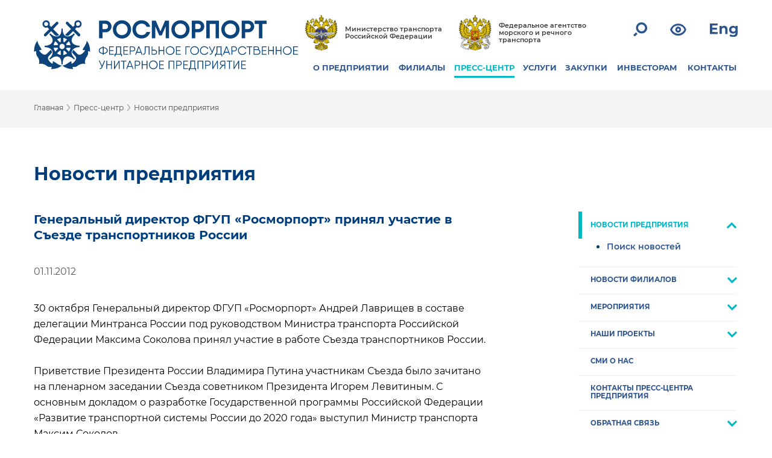

--- FILE ---
content_type: text/css
request_url: https://www.rosmorport.ru/local/templates/rmp_responsive/assets/css/pavel.css?165163836323382
body_size: 4364
content:
.special-version-panel {
	background-color: #fff;
	border-bottom: 1px solid;
	position: fixed;
	width: 100%;
	height: 100px;
	z-index: 105;
}

.special-version-panel + .header {
	position: relative;
    top: 100px !important;
}

.special-version-panel + .header + .clear-fix-header {
	height: 100px;
}

.breadcrumbs__item {
	color: #4b4b4b;
	text-decoration: none;
}
@media (max-width: 955px){
	.filial-nav-title__link{
	min-height: 75px;
}
}

a.breadcrumbs__item:hover,
a.breadcrumbs__item:focus {
    border-bottom: 1px solid #adadad;
} 
@media (min-width: 1025px) {
	.company-services-body__card:nth-child(1),
	.company-services-body__card:nth-child(4n) {
		margin-left: 0;
		margin-right: 20px;
	}
	.company-services-body__card:nth-child(3n) {
		margin-left: 20px;
		margin-right: 0;
	}
	.company-services-body__card {
		margin-left: 20px;
		margin-right: 20px;
	}
	.leaflet-right {
		right: 56px;
	}

	.company-geography-map {
	    width: 93%;
	}
}
@media (max-width: 890px) {
	.sub-menu__navigate_last {
		left: 50%;
	}
}
@media (max-width: 740px) {
	.sub-menu__navigate_last {
		left: 40%;
	}

}

@media (max-width: 570px) {
	.sub-menu__navigate {
		left: 10%;
	}

}
@media screen and (max-width: 768px){
	.sub-menu__item.active > .sub-menu{
		left:20px;
	}
}
@media (max-width: 1024px) {
	.has-sub-menu:after {
   		top: -3px;
		right: 5px;
		display: block;
		position: absolute;
		background-repeat: no-repeat;
		background-size: contain;
		background-position: center;
		background-image: url(../img/svg/arrow-down-min.svg);
		padding: 13px 0;
		width: 1em;
		height: .5em;
		content: '';
	}
	.sub-menu__navigate {

	}
}
@media (max-width: 1024px) {
	.has-sub-menu.active:after{
		top: -3px;
		right: 5px;
		display: block;
		position: absolute;
		background-repeat: no-repeat;
		background-size: contain;
		background-position: center;
		background-image: url(../img/svg/arrow-up-min.svg);
		padding: 13px 0;
		width: 1em;
		height: .5em;
		content: '';
}	
}

@media (max-width: 1024px) {
	
	.menu-nav, .menu-nav_mobile {
		/*top: -30px;*/
		top: 0;
		right: 0;
		width: 60%;
		position: absolute;
		background-color: #fff;
		padding: 70px 32px 32px;
		box-shadow: 1px 2px 2px rgba(0, 0, 0, .5);
		height: auto;
    	overflow-y: scroll;
    	max-height: 100vh;
    	z-index: 2;
	}

	.main-menu {
		flex-direction: column;
	}
	.main-menu__head-item.active > a, 
	.main-menu__head-item:hover > a {
		border-bottom: none;
	}

	.main-menu .main-menu__head-item,
	.sub-menu__item,
	.main_menu__filials-menu
	 {
		display: block;
		font-size: 1.125rem;
		position: relative;
		text-align: left;
	}


	/*.filials-menu-pool*/
	.sub-menu, .main_menu__filials-menu {
		/*margin: 0 auto;*/
		max-width: auto;
		margin-top: 0px;
		position: relative;
		box-shadow: none;
		padding: 0;
		padding-left: 10px;
	}

	.menu-head-item-filial > .sub-menu,
	.menu-head-item-filial > .filials-menu-pool > ,
	.main_menu__filials-menu {
		top: 20px;
	    left: auto;
	    right: auto;
	    width: auto;
	    max-width: 320px;
	    height: auto;
        overflow-y: scroll;
        max-height: 100vh;
	    padding: 64px 32px 32px;
	    text-transform: none;
	    background-color: #ffffff;
	    box-shadow: 1px 2px 2px rgba(0, 0, 0, .5);
	    position: absolute;
	    z-index: 25;
	    display: none;
	}
	
	.menu-head-item-filial > .sub-menu .sub-menu,
	.menu-head-item-filial > .filials-menu-pool .sub-menu,
	.filials-menu-pool__list,
	.main_menu__filials-menu {
	   display: none;
	}
	.sub-menu__item > .has-sub-menu:after {
		top: 0;
		right: -1em;
		display: block;
		position: absolute;
/*		background-repeat: no-repeat;
		background-size: contain;
		background-position: center;*/
		background-image: url(../img/svg/arrow-down-min.svg);
		padding: 13px 0;
		width: 1em;
		height: .5em;
		content: '';	
	}

	.menu-head-item-filial > .sub-menu > .sub-menu__item .has-sub-menu:after {
		top: 0;
		right: -1em;
		display: block;
		position: absolute;
		background-repeat: no-repeat;
		background-size: contain;
		background-position: center;
		background-image: url(../img/svg/arrow-down-min.svg);
		padding: 13px 0;
		width: 1em;
		height: .5em;
		content: '';
	}
	
	.menu-head-item-filial .menu-filial__close {
	   background-repeat: no-repeat;
        background-size: contain;
        background-position: center left;
        background-image: url('../img/svg/close-button.svg');
        position: absolute;
        display: block;
        height: 24px;
        width: 24px;
        top: 24px;
        left: 32px;
	}
	
	.menu-head-item-filial.active > .sub-menu,
	.sub-menu__item.active > .sub-menu {
	   display: block;
	}

	.main-menu__head-item > .main_menu__filials-menu {
		left: unset;
		top: unset;
		right: unset;
		max-width: unset;
		padding: unset;
		box-shadow: unset;
		background-color: unset;
		margin: 0 auto;
		width: 100%;
		position: relative;
	}
	.filials-menu-pool__title {
		font-size: 1.125rem;
		font-weight: 500;
		text-transform: none;
		color: #003d7b;
	}
	.filials-menu-pool__list {
		display: none;
	}
	/*.filials-menu-pool:hover > .filials-menu-pool__list {
		display: block;
	}*/


	.filials-menu-pool {
		border-right: none;
		display: block;
		text-align: left;
	}

	.main-menu__head-item:nth-child(n+2) .sub-menu .sub-menu {
		left: 0;
	}

	.filials-menu-pool__title {
		padding: 9px 0;
	}

	.sub-menu__item, .sub-menu__item:visited, .filials-menu-pool__item, .filials-menu-pool__item:visited {
		padding: 0 29px 10px 0;
	}
	.main-menu__head-item:after {
		top: 0;
		right: 0;
		display: block;
		position: absolute;
		background-repeat: no-repeat;
		background-size: auto;
		background-position: center;
		background-image: url('../img/svg/arrow-down-min.svg');
		padding: 16px 0;
		width: 1em;
		height: .5em;
		content: '';
	}

	.main-menu__head-item.active:after {
		background-image: url('../img/svg/arrow-up-min.svg');
	}

	.menu-nav__close {
		background-repeat: no-repeat;
		background-size: contain;
		background-position: center left;
		background-image: url('../img/svg/close-button.svg');
	    position: absolute;
	    display: block;
	    height: 24px;
	    width: 24px;
		top: 20px;
	    left: 38px;
	}
	.menu-navigate__close {
		background-repeat: no-repeat;
		background-size: contain;
		background-position: center left;
		background-image: url('../img/svg/close-button.svg');
	    position: absolute;
	    display: block;
	    height: 28px;
	    width: 28px;
		top: 14px;
	    right: 14px;
	    z-index: 999;
	}
	.sub-menu__item:hover, .sub-menu__item.active, .filials-menu-pool__item:hover, .filials-menu-pool__item.active {
		background-color: transparent;
	}

	/*,
	.sub-filials-menu*/
	.sub-menu .sub-menu {
		left: 0;
		list-style: disc;
		padding-left: 20px;
	}

	.sub-menu .sub-menu .sub-menu__item,
	.filials-menu-pool__list .sub-menu__item {
		font-size: .875em;
	}

	.filials-menu-pool__list {
		font-size: .875em;
		padding-left: 20px;
	}
	

	.company-services-body__card:nth-child(even) {
		margin-left: 15px;
	}

	/*.company-services-body__card:nth-child(odd) {
		margin-right: 15px;
	}*/
	
	.content-wrap.filial {
	  /*  padding: 0; */
	}
}
@media (max-width: 768px) {
	.menu-nav_mobile{
		padding-top: 57px;
	}
}
@media (max-width: 670px) {
	.sub-menu__navigate {
		left: 30%;
		max-width: 380px !important;
		padding: 45px 30px 20px 30px !important;
	}
	.menu-navigate__close{
		right: 17px;
	}
	
}
@media (max-width: 375px) {
	.content-wrap.header-wrap {
		padding-left: 6px;
		padding-right: 6px;
	}
	.header {
		padding-top: 10px;
		padding-bottom: 10px;
	}
	.logo-wrap {
		width: 41%;
	}
	.nav-wrap {
		/*width: 59%;*/
	}
	.department-link-container {
		width: 45%;
	}
	.nav-container {
		width: 55%;
		padding-top: .25em;
	}
}
.full-width { width: 100%; display: block; }
.grid-group { display: block; box-sizing: border-box; width: 100%; }
.grid-w25  {  display: block; box-sizing: border-box; float: left; width:25%; }
.grid-w50  {  display: block; box-sizing: border-box; float: left; width:50%; }
.grid-w75  {  display: block; box-sizing: border-box; float: left; width:75%; }
.grid-w100 {  display: block; box-sizing: border-box; float: left; width:100%; }
.grid-group:after {
	content: '';
	display: table;
	width: 100%;
	clear: both;
}

.grid-w50:first-child .company-structure__group-pool{ margin-right: 15px; padding: 28px 28px 28px 68px;}
.grid-w50:last-child .company-structure__group-pool{ margin-left: 15px; padding: 28px 68px 28px 28px; }

.company-structure {
	/*background-image: url('../img/svg/structure-lines.svg');*/
	background-position-x: 0;
	background-position-y: 90px;
	background-repeat: no-repeat;
	background-size: contain;
}
.company-structure__group-pool {
	border: 3px solid #00b7c6;
	
	margin-bottom: 30px;
}
.company-structure__group-title {
	color: #003d7b;
	font-weight: bold;
	padding-bottom: 30px;
	text-transform: uppercase;
}
.company-structure__link {
	color: #fff;
	padding: 20px;
	display: block;
	font-weight: bold;
	text-align: center;
	margin-bottom: 29px;
	text-decoration: none;
	text-transform: uppercase;
	background-color: #003d7b;
	position: relative;
}
.right-line:before{
	content: '';
	background-color: #00b7c6;
	width: 1px;
	height: 994px;
	position: absolute;
    top: 50%;
    left: calc(100% + 30px);
}
@media (max-width: 1262px){
	.right-line:before{
		height: 1049px;
	}
}
@media (max-width: 1277px){
	.right-line:before{
		height: 994px;
	}
}
@media (max-width: 1262px) {
	.right-line:before{
		height: 1020px;
	}
}
@media (max-width: 1200px) {
	.right-line:before{
		height: 1098px;
	}

}
@media (max-width: 909px){
	.right-line:before{
		height: 1107px;
	}
}
@media (max-width: 862px){
	.right-line:before{
		height: 1133px;
	}
}
@media (max-width: 853px){
	.right-line:before{
		height: 1159px;
	}
}
@media (max-width: 848px){
	.right-line:before{
		height: 1185px;
	}
}
@media (max-width: 845px){
	.right-line:before{
		height: 1211px;
	}
}
@media (max-width: 796px){
	.right-line:before{
		top:61%;
	}
}

.left-link:after{
	content: '';
	background-color: #00b7c6;
	width: 30px;
	height: 1px;
	position: absolute;
	left:-30px;
}
.arrow{
	position: relative;
}
.arrow:after{
	background-image: url('../img/svg/arrow-down-min.svg');
	background-repeat: no-repeat;
	position: absolute;
	content: '';
	width: 20px;
	height: 12px;
	top: 5px;
	right: -58px;
}
@media (max-width: 1024px) {
	.arrow:after{
		right: -2px;
	}
}
	
}
@media (max-width: 776px) {
	
}
.filials-menu-pool__title {
	z-index: 1;
}
.company-structure:before{
	content: '';
	background-color: #00b7c6;
    height: 700px;
    width: 1px;
    position: absolute;
    top: 133px;
    left: 40px;
}
.company-structure:after{
	content: '';
	background-color: #00b7c6;
    height: 700px;
    width: 1px;
    position: absolute;
    top: 159px;
    left: 40px;
}
.company-structure{
	position: relative;
}
.company-structure__group-pool{
	position: relative;
	z-index: 99
}
.for-before:before{
	content: '';
	background-color: #00b7c6;
	width: 1px;
    height: 480px;
    position: absolute;
    top: -81px;
    left: 37px;
}

.center-link:before{
	content: '';
	background-color: #00b7c6;
	width: 30px;
	height: 1px;
	position: absolute;
	left:-30px;
	top:50%;
}
.right-link{
	position: relative;
}
.right-link:after{
	content: '';
	background-color: #00b7c6;
	width: 30px;
	height: 1px;
	position: absolute;
	left:100%;
}

@media (max-width: 1262px){
	.company-structure:before{
		height: 884px;
	}
}
@media (max-width: 1096px) {
	.for-before:before{
		height: 506px;
	}
}
@media (max-width: 951px) {
	.for-before:before{
		height: 534px;
	}
}
@media (max-width: 950px) {
	.for-before:before{
		height: 532px;
	}
}
@media (max-width: 885px) {
	.for-before:before{
		height: 532px;
	}
	.company-structure:before{
		height: 783px;
	}
}
@media (max-width: 853px) {
	.for-before:before{
		height: 534px;
	}
	.company-structure:before{
		height: 910px;
		top: 159px;
	}
}
@media (max-width: 831px) {
	.company-structure:after{
		top:159px;
	}
}
@media (max-width: 843px) {
	.for-before:before{
		height: 612px;
	}
}
@media (max-width: 775px) {
	.for-before:before{
		height: 638px;
	}
}
@media(max-width: 767px) {
	.center-link:before, .for-before:before, .company-structure:after, .company-structure:before, .right-link:after, .left-link:after, .right-line:before {
		display: none;
	}
}
@media (max-width: 1200px) {
	.for-before:before{
		height: 532px;	
	}
}
@media ( max-width: 1183px) {
	.right-line:before{
		height: 1124px;	
	}
}
@media (max-width: 1171px) {
		.right-line:before{
			height: 1150px;
		}
		.for-before:before{
			height: 584px;	
		}
}
@media screen and (max-width: 530px) {
	#events_table tbody tr{
		display: inline-grid;
	}
	#events_table{
		margin: 0 auto;
		text-align: center;
	}
	.events_table__item{
		border-right: none !important;
	}
}
@media (max-width: 1144px) {
	.company-structure:before{
		top: 159px;
	}
}
.company-structure__link:hover,
.company-structure__link:focus {
	background-color: #00b7c6;
}
.company-structure__link-city {
	text-transform: none;
    font-weight: normal;
}
.company-structure__link-city:before {
	content: '';
	display: block;
	width: 100%;
}

.company-structure__central-office-title {
	width: auto;
    margin: 0 70px;
}

.filial-nav-title__link {
    display: inline-block;
    /*vertical-align: bottom;*/
    vertical-align: text-bottom;
	text-decoration: none;
	color: #fff;
	margin-top: 118px;/*118px*/

}
@media (max-width: 767px) and (min-width: 569px){
	.filial-nav-title__link{
		width: 350px;
		margin-bottom: 27px;
	}
}

.menu-head-item-filial:hover > .sub-menu {
	display: block;
}

.menu-nav-filial .sub-menu__item {
	font-weight: normal;
	text-transform: uppercase;;
}
.menu-filial {
	display: table;
	max-width: 600px;
}
.under-menu > .sub-menu__item{
	text-transform: none;
}
.menu-head-item-filial {
	padding: 10px 20px;
	display: table-cell;
}
.menu-head-item-filial:first-child {
	padding-left: 0;
}

.menu-head-item-filial:nth-child(3) {
	
}

.menu-head-item-filial.active-section > a,
.menu-head-item-filial.active > a {
    color: #00b7c6;
    padding-bottom: 6px;
    border-bottom: 3px solid #00b7c6;
    font-weight: bold;
}
.sub-menu__navigate li a {
	font-weight: bold;
}
.sub-menu__navigate li {
	font-weight: normal;
}
.under-menu li a{
	font-weight: 600;
	text-decoration: none;
}
.sub-menu__navigate{
	text-transform: none;
	background-color: #fff;
    margin-top: 10px;
    position: absolute;
    max-width: 360px;
    width: 100%;
    padding: 45px 32px 20px 30px;
    box-shadow: 0px 2px 100px 2px rgba(0, 0, 0, 0.31);
    display: none;

}
@media (max-width: 580px) {
	.sub-menu__navigate{
		left:0;
		max-width: 100% !important;
		top:70px;
	}
	.sub-menu__navigate{
		margin-top: -12px;
	}
}

.menu-nav_mobile > .main-menu > .sub-menu > li{
	padding: 
}
.menu-head-item-filial:hover > .sub-menu__navigate{
	display: block;
}
.page-content p,
.page-content {
	line-height: 1.625em;
}
p a,
p a:visited,
.con_text_body a,
.con_text_body a:visited {
	color: #003d7b;
	font-weight: 400;
}
i > a > b {
	color: #003d7b;
}

.form-required { color: black; padding: 0 4px; }
.info-link { color: #003d7b; }

p a:hover,
.con_text_body a:hover {
    color: #3dc1cd;
}

.sticky-filial-header.filial {
	background-image: none !important;
    background-color: #003c7a;
    padding: 20px 0;
    position: fixed;
	width: 100%;
    z-index: 50;
    top: 8%;

	/*padding-top: 20px;*/
}
 .font-small .sticky-filial-header.filial,
 .font-normal .sticky-filial-header.filial,
 .font-big .sticky-filial-header.filial {
 	top: 14%;
 }
.sticky-filial-header.filial.krygo {
	display: none !important;
}

.sticky-filial-header > .filial-nav-title__link {
	margin-top: 0;
	margin-top: 
}
.sticky-filial-header.filial .content-wrap.filial { height: auto; } 
.sticky-filial-header.filial .filial-nav-title,
.sticky-filial-header.filial .menu-head-item-filial {
	font-size: .8125rem;
}

/*.sticky-filial-header.filial .filial-nav-title,
.sticky-filial-header.filial .filial-nav-block {
	width: 50%;
	float: left;
}*/
/*daniil*/
.sticky-filial-header.filial .filial-nav-title,
.sticky-filial-header.filial .filial-nav-block {
	width: 49%;
	display: inline-block;
}
.sticky-filial-header.filial .filial-nav-block {
/*	padding-bottom: 4px;
	vertical-align: super;
09/02/19 - съехало вниз название филиала
*/
}
/*end*/

.sticky-filial-header.filial .filial-nav-block:after {
	content: '';
	display: table;
	width: 100%;
	clear: both;
}

.sticky-filial-header.filial .filial-nav-title__link { 
	text-transform: uppercase;
/*	padding: 10px 0;
09/02/19 - съехало вниз название филиала*/
	padding: 12px 0;
	margin-top: 0;
}
.sticky-filial-header.filial .sub-menu__navigate { 
	left: auto;
}
/*.sticky-filial-header.filial .sub-menu__navigate:last-child { */
.sticky-filial-header>.filial .menu-filial>.menu-head-item-filial:last-child >ul { 
	right: 10%;
}
/*.company-services.sticky-filial-header >.filial .menu-filial>.menu-head-item-filial >ul > li> .sub-menu.under-menu{

}*/
.sticky-filial-header>.filial >.filial-nav-block > .menu-nav-filial >.menu-filial>.menu-head-item-filial >ul > li> .sub-menu.under-menu{
	/*right: 100% !important;*/
	left: -100% !important;
}

.company-structure__group-pool.for-before {
	z-index: 99;
}


@media (max-width: 767px) {
    .menu-nav {
        top: 0;
        width: 100%;
        padding: 56px 28px 28px;
    }
    .menu-head-item-filial > .sub-menu {
        top: 0;
        left: 0;
        width: 100%;
        max-width: 100%;
    }
    .menu-nav__close {
        top: 24px;
    }
    .company-geography {
        padding: 0;
    }
    .company-services-body__card {
        margin: 0;
    }
    .menu-head-item-filial {
       padding: 10px;
    }
    
    .filial-nav-block {
        width: 100%;
        top: 25px;
    }
    .menu-filial {
       display: block;
    }
    .menu-head-item-filial {
	    display: block;
	    float: left;
        padding-left: 0;
        padding-right: 20px;
	}
	.menu-head-item-filial:last-child:after {
	   display: block;
	   width: 100%;
	   content: '';
	   clear: both;
	}
	.grid-w25  { width: 50%; }
    .grid-w50  { width: 100%; }
    .grid-w75  { width: 100%; }
    
    .company-structure {
        background-image: none;
    }
    .grid-w50:first-child .company-structure__group-pool,
    .grid-w50:last-child .company-structure__group-pool,
    .company-structure__group-pool {
        margin-left: 0;
        margin-right: 0;
        padding: 14px;
    }
    .company-structure__central-office-title {
        margin: 0 6px;
    }
}
.right-pool{
	padding-bottom: 55px !important;
}
@media screen and (max-width: 952px) {
	.along-pool{
		padding-bottom: 55px !important;
	}
	.right-line:before{
		height: 1047px;
	}
}
@media (max-width: 769px){
	.filial-nav-title {
       font-size: 1.75rem;
       width: 100%;
    }
}
@media ( max-width: 1200px) {
	.along-pool{
	   	margin-bottom: 0px;
		margin-top: 81px;
	}
}
@media ( max-width: 1074px) {
	.along-pool{
	   	margin-top: 134px;
	}
}
@media ( max-width: 1067px) {
	.along-pool{
		margin-top: 81px;	
	}
}
@media ( max-width: 1024px) {
	.along-pool{
		margin-top: 30px;	
	}
	.sub-menu__navigate{
		margin-top: 27px;
	}
}
@media (max-width: 580px) {
	.sub-menu__navigate{
		margin-top: -12px;
	}
}
@media (max-width: 568px) {
	.sub-menu__navigate {
		margin-top: 14px;
	}
}
@media (max-width: 362px) {
	.sub-menu__navigate {
		margin-top: 37px;
	}
}
@media (max-width: 767px) {
	.along-pool{
		margin-bottom: 55px;	
	}
}
@media screen and ( max-width: 1277px) {
	.right-pool{
		padding-bottom: 29px !important;
	}
}
@media screen and ( max-width: 1262px) {
	.right-pool{
		padding-bottom: 55px !important;
	}
}
@media ( max-width: 1165px) {
	.right-line:before{
		height: 1176px;	
	}
}
@media (max-width: 1162px) {
	.right-line:before{
		height: 1202px;	
	}
}
@media (max-width: 1158px) {
	.for-before:before{
		height: 610px;	
	}
}
@media (max-width: 1024px) {
	.right-line:before{
		height: 1020px;	
	}
	.for-before:before{
		height: 506px;	
	}
	.company-structure:before{
		top:133px;
	}
	body {
		padding-top: 80px;
	}
}
@media (max-width: 768px) {
		.company-structure:before{
			top:159px;
		}
		body {
			padding-top: 100px;
		}
}
@media (max-width: 950px) {
	.right-line:before{
		height: 1047px;	
	}
	.for-before:before{
		height: 532px;	
	}
}


@media screen and ( max-width: 848px) {
	.right-pool{
		padding-bottom: 29px !important;
	}
}
@media screen and ( max-width: 845px) {
	.along-pool{
		margin-top: 80px !important;
	}
}
@media screen and ( max-width: 831px) {
	.along-pool{
		margin-top: 55px !important;
	}
}
@media screen and ( max-width: 830px) {
	.along-pool{
		margin-top: 29px !important;
	}
}
@media screen and ( max-width: 796px) {
	.along-pool{
		margin-top: 55px !important;
	}
}
@media screen and ( max-width: 909px) {
	.along-pool {
		margin-top: 55px;
	}
}
@media screen and (max-width: 914px) {
	.right-line:before{
		height: 1108px;
	}
}
@media (max-width: 931px){
	.right-line:before{
		height: 1073px;
	}
}
@media screen and (max-width: 892px) {
	.right-line:before{
		height: 1134px;
	}
}
@media screen and (max-width: 892px) {
	.right-line:before{
		height: 1134px;
	}
}
@media screen and (max-width: 845px) {
	.right-line:before{
		height: 1160px;
	}
	.for-before:before {
		height: 534px;
	}
}
@media screen and (max-width: 836px) {
	.right-line:before{
		height: 1186px;
	}
	.for-before:before {
		height: 586px;
	}
}
@media screen and (max-width: 831px) {
	.right-line:before{
		height: 1212px;
	}
}
@media screen and (max-width: 828px) {
	.right-line:before{
		height: 1238px;
	}
}
@media screen and (max-width: 825px) {
	.for-before:before {
		height: 612px;
	}
}
@media screen and (max-width: 796px) {
	.right-line:before{
		top:50%;
	}
}
@media screen and (max-width: 779px) {
	.right-line:before{
		top:61%;
	}
}
@media screen and ( max-width: 909px) {
	.right-line:before{
		height: 1098px;
	}
}
@media screen and ( max-width: 862px) {
	.right-line:before{
		height: 1124px;
	}
}
@media screen and ( max-width: 853px) {
	.right-line:before{
		height: 1150px;
	}
	.for-before:before {
		height: 584px;
	}
}
@media screen and ( max-width: 848px) {
	.right-line:before{
		height: 1176px;
	}
}

@media (max-width: 848px) {
	.right-line:before{
		height: 1150px;	
	}
}
@media screen and ( max-width: 845px) {
	.right-line:before{
		height: 1176px;
	}
}
@media screen and ( max-width: 841px) {
	.for-before:before {
		height: 610px;
	}
}
@media screen and ( max-width: 796px) {
	.right-line:before{
		top:61%;
	}
}
@media screen and ( max-width: 796px) {
	.for-before:before {
		height: 610px;
	}
}
@media screen and ( max-width: 775px) {
	.for-before:before{
		height: 636px;
	}
}
@media (max-width: 	768px) {
	.for-before:before{
		height: 610px;	
	}
}
@media screen and ( min-width: 767px) {
	.center-item__link{
		margin-bottom: 0;
	}
}
@media (max-width: 560px) {
	.menu-nav_mobile {
		width: 91% !important;
	}
	
}
@media (max-width: 955px) and (min-width: 768px) {
	.filial-nav-title__link{
		margin-top: 70px;
	}
}
@media (max-width: 1024px) and (min-width: 620px) {
	.menu-head-item-filial {
		padding-bottom: 30px;
	}
}
@media (max-width: 640px) {
	.menu-head-item-filial {
		padding-right: 15px;
	}
	.filial-nav-title__link {
		margin-top: 20%;
	}
} 
   
@media (max-width: 540px) {
	body {
		padding-top: 50px;
	}
}
@media (max-width: 380px) {
	body {
		padding-top: 50px;
	}
}

--- FILE ---
content_type: text/css
request_url: https://www.rosmorport.ru/local/templates/rmp_responsive/assets/css/serg.css?176043192116784
body_size: 3560
content:
.search input:-webkit-autofill {
    -webkit-box-shadow: inset 0 0 0 50px #fff !important;
    -webkit-text-fill-color: #333 !important;
    color: #333 !important;
}




.page-title{
	color: #003d7b;
    padding: 4px 0px;
    font-size: 1.63em;
    font-weight: bold;
	margin: 65px 0 50px 0;
}
button{
	cursor:pointer;
}
.clear-fix-header{
	height: 151px;
	clear:both;
}
.inline-fix{
	font-size:0;
}
.inline-fix > *{
	font-size:initial;
}
button.no_style{
	background:transparent;
	padding:0;
	border:0;
}



/* breadcrumbs */


.breadcrumbs{
	width:100%;
	background-color:#f5f5f5;
	padding-top:18px;
	padding-bottom:25px;
	color:#4b4b4b;
}
.breadcrumbs__item{
	display: inline-block;
    cursor: pointer;
    vertical-align: middle;
    box-sizing: border-box;
	border-bottom:1px solid transparent;
}
.breadcrumbs__item-arrow{
	color: #b1b1b1;
    display: inline-block;
    margin: 0;
    font-size: 30px;
    line-height: 14px;
    vertical-align: top;
    box-sizing: border-box;
	-moz-user-select: none;
    -khtml-user-select: none;
    user-select: none;
}
.breadcrumbs__item:last-child{
	margin-right:0;
}
.breadcrumbs__item:hover{
	border-bottom:1px solid #adadad;
}









/* search */

.search{
	width:100%;
	text-align:right;
	border-bottom:1px solid #b8ebef;
	padding-bottom:14px;
	font-size:0;
}
.search-block{
	width:22%;
	text-align:left;
	display:inline-block;
}
.search-block-input{
	border:0;
	padding:5px 5px 5px 20px;
	font-size:1rem;
	width: 90%;
}
.search-block-img{
	width: 10%;
}
.search-block-input:focus + label{
	display:none;
}
.search-block > *{
	display:inline-block;
	vertical-align:top;
}


/* main-company-news */

.main-company-news *{
	box-sizing: border-box;
}
.main-company-news a{
	text-decoration:none;
}
.main-company-news__item-info-title a:link,
.main-company-news__item-info-title a:visited {
	text-decoration: none;
	color: #003d7b;
position: relative;
    top: -6px;
}
.main-company-news{
	display:inline-block;
	width:100%; /*78%*/
	vertical-align:top;
	padding-right:30px;
}
.main-company-news__items{
    position: relative;
	top: 0;
	clear: both;
}

.main-company-news__item.filial {
	cursor: default;
}
.main-company-news__item.filial .show_list {
	cursor: pointer;
}

.main-company-news__item{
	position: relative;
	padding:24px 0 24px 0;
}
.main-company-news__item:not(:first-child),
.main-company-news__item:last-child{
	border-top:1px solid #b8ebef;
}

.main-company-news__item:hover{
	background-color:#ccf1f4;
	padding-left: 24px;
	margin-left: -24px;
	/*margin-left: -24px;
	margin-right: -24px;*/
	/*padding:24px;*/
}
.main-company-news__item:not(:first-child):hover,
.main-company-news__item:hover + .main-company-news__item{
	border-top:1px solid transparent;
}

.main-company-news__item:last-child{
	margin-bottom:0;
}

.main-company-news__item-picture{
	display:inline-block;
	width:31%;
	/* max-height:150px; */
	height:100%;
	vertical-align:top;
    padding-bottom: 15px;
}
.main-company-news__item-picture img{
	width:100%;
	max-height:100%;
}
.inline-fix > .main-company-news__item-info{
	width: 100% !important;
}
@media screen and (min-width: 641px){
	.inline-fix > .main-company-news__item-info{
	width: 69% !important;
	text-align: inherit;
}
}
.main-company-news__item-info{
	display:inline-block;
	vertical-align:top;
	width: 68%;
	padding-left:30px;
	padding-bottom:22px;
}
.main-company-news__item-info-title{
	color:#003d7b;
	margin-bottom:10px;
	font-weight:bold;
	font-size:1rem;
	text-align: left;
}
@media (max-width: 640px) {
	.main-company-news__item-info-title{
		text-align: left;
	}
}
.main-company-news__item-info-pressed-down{
	position: relative;
    clear: both;
    top: -2rem;
    margin-left: 31%;
	margin-bottom: -31px;
    padding-left: 30px;
	font-size:0;
}
@media screen and (min-width: 641px){
	.main-company-news__item-info-pressed-down{
margin-bottom: -47px;
}
}
.main-company-news__item-info-date{
	display:inline-block;
	vertical-align:top;
	padding-right:10px;
	color:#585858;
	width:32%;
}
.main-company-news__item-info-theme{
	display:inline-block;
	vertical-align:top;
	color:#003d7b;
	width:66%;
}
.main-company-news__item-info-pressed-down * {
	font-size: 0.75rem;
}



/* section-menu */

.section-menu{
	display:inline-block;
	width:22.5%;
	margin-left: 10%;/*<--*/
	vertical-align:top;
	margin-top:24px;
}
.section-menu_items{
	
}
.section-menu_item{
	position:relative;
}
.section-menu_item:not(:last-child){
	border-bottom:2px solid #f5f5f5;
	margin-bottom:-2px;
}
.section-menu_item a{
	color:#2f558e;
	cursor:pointer;
	padding: 16px 35px 16px 14px;
	/*font-size: 12px;*/
	font-size: 0.725em;
	text-transform:uppercase;
	
	-moz-user-select: none;
	-khtml-user-select: none;
	user-select: none; 
}
.section-menu_item > a{
	font-weight:bold;
	display:block;
	width: 100%;
	border-left:6px solid transparent;
	position: relative;
	text-decoration: none;
}
.section-menu_item > a:hover{
	background-color:#ccf1f4;
}
.section-menu_item.active > a, 
.section-menu_item.current > a {
	color:#00b7c6;
	border-left:6px solid #00b7c6;
}
.section-menu_item.active > a{
	color:#00b7c6;
}

.section-menu_child{
	display:none;
}
.section-menu_item.active .section-menu_child{
	display:block;
}
.section-menu_item-parent > a:after{
	width: 18px;
	height: 12px;
	background-image: url(../../assets/img/png/1280/group/arrows_mini.png);
	background-position: 40px -6px;
	content:'';
	display:inline-block;
	vertical-align:middle;
	position: absolute;
    /*right: 12px;*/
    right: 0px;
	top: 50%;
    margin-top: -6px;
}
.section-menu_item-parent.active > a:after{
	background-position: 18px -6px;
}


.section-menu_child{
	list-style: disc;
	padding-left:12px;
	margin-left: 30px;
	margin-bottom: 20px;
}
.section-menu_child a{
	display:block;
	padding:5px;
	width: 100%;
	text-transform: unset;
	font-size: 0.88em;
	font-weight: 600;
	text-decoration: none;
}
.section-menu_child a:hover{
	color:#00b7c6;
}




/* pagination */

.pagination{
	text-align:center;
}
.pagination__items{
	margin: 60px auto 0 auto;
}
.pagination__items .pagination__item{
	display:inline-block;
	vertical-align:middle;
}
.pagination__items .pagination__item a{
	display:inline-block;
	text-decoration:none;
	color:#00b7c6;
	width:65px;
	height:65px;
	line-height:65px;
	text-align:center;
}
.pagination__items .pagination__item.active{
	background-color:#00b7c6;
}
/*.pagination__items .pagination__item:hover a,*/
.pagination__items .pagination__item.active a{
	color:#fff;
}
/*.pagination__items .pagination__item:not(.active) a:hover{
   background-color:#ccf1f4 !important;
   color:#00c8d8;
}	*/
.pag_arrow{
	position: relative;
	
}
/*.pagination__item.pag_arrow {
	height: 54px;
}*/
.pagination__items .pagination__item a:hover div{
  background-color:none;
}

.pagination__item-instr:before{
	display:inline-block;
	content:'';
	background-image:url(../../assets/img/png/1280/group/arrow-pagination.png);
	background-repeat:no-repeat;
}
.pagination__item-start:before{
	width:19px;
	height:16px;
	background-position:0 0;
}
.pagination__item-prev:before{
	width:10px;
	height:16px;
	background-position:-21px 0;
}
.pagination__item-next:before{
	width:10px;
	height:16px;
	background-position:-34px 0;
}
.pagination__item-end:before{
	width:19px;
	height:16px;
	background-position:-46px 0;
}


.pagination__item-instr:before{
	display:inline-block;
	content:'';
	background-image:url(../../assets/img/png/1280/group/arrow-pagination.png);
	background-repeat:no-repeat;
	vertical-align: middle;
}


.pagination__item-instr:hover:before{
	background-image:url(../../assets/img/png/1280/group/arrow-pagination-hover.png);
}
.pagination__item-start:hover:before{
	width:19px;
	height:16px;
	background-position:0 -1px;
}
.pagination__item-prev:hover:before{
	width:10px;
	height:16px;
	background-position:-21px -1px;
}
.pagination__item-next:hover:before{
	width:10px;
	height:16px;
	background-position:-34px -1px;
}
.pagination__item-end:hover:before{
	width:19px;
	height:16px;
	background-position:-46px -1px;
}




/* main-company-news__post */

.main-company-news__post ul{
	list-style:inside;
}
.main-company-news__post p.indent{
	text-indent: 1.5em;
}
.main-company-news__post p{
    text-align: justify;
	margin: 0 0 42px 0;
	line-height: 26px;
}
.main-company-news__post a{color:#3d608f; text-decoration:underline;}
.main-company-news__post a:hover{color:#3dc1cd;}

.main-company-news__post-title h1{
	color: #003d7c;
    font-size: 1.27em;
    font-weight: bold;
	margin-bottom: 45px;
}
.main-company-news__post-date{
	color:#585858;
    font-size: 1em;
	margin-bottom: 45px;
}


/* slider */

.slider{
	margin:25px 0;
}




/* button */

.button{
	cursor:pointer;
	background-color: #00b7c6;
    color: #fff;
    border: none;
    padding: 0 37px;
	height:50px;
	line-height: 50px;
    font-size: 0.86rem;
    font-weight: 600;
    text-transform: uppercase;
	outline:none;
	display:inline-block;
}
.button:disabled{
	background-color: #afafaf;
}
.button:hover{
	background-color: #00c8d8;
}



/* icon */

.icon-print{
	background-image:url(../../assets/img/icons/print.png);
	background-position:center;
	background-repeat:no-repeat;
	display:inline-block;
	vertical-align:middle;
	margin:0 20px 0 0;
	padding:0;
	width:20px;
	height:18px;
}

.icon-social:before{
	content:'';
	background-image:url(../../assets/img/png/1280/group/soc_white.png);
	background-position:0 0;
	background-repeat:no-repeat;
	display:inline-block;
    vertical-align: middle;
	margin:0;
	padding:0;
	width:15px;
	height:28px;
}

.icon-fb{background-color:#0b56aa;}
.icon-vk{background-color:#50729a;}
.icon-od{background-color:#EE8208;}
.icon-tw{background-color:#1ca2f2;}
.icon-tel{background-color:#0088cc;}
.icon-mail{background-color:#00b7c6;}
.icon-max{background-color:#7D38DE;}

.icon-fb:hover{background-color:#126dd4;}
.icon-vk:hover{background-color:#6b95c5;}
.icon-od:hover{background-color:#E7791E;}
.icon-tw:hover{background-color:#42b7fd;}
.icon-tel:hover{background-color:#0d90d1;}
.icon-mail:hover{background-color:#03ccdc;}
.icon-max:hover{background-color:#A05DDD;}


.icon-fb:before{
	background-position: -55px 0;
    width: 11px;
    height: 20px;
}
.icon-vk:before{
	background-position: 1px -3px;
    width: 30px;
    height: 17px;
}
.icon-od:before{
	background-position: -92px -3px;
    width: 12px;
    height: 17px;
}
.icon-tw:before{
	background-position: -32px -3px;
    width: 20px;
    height: 17px;
}
.icon-tel:before{
	background: url(../../assets/img/svg/social/ic-t.svg) center center / contain no-repeat;
    width: 20px;
    height: 16px;
}
.icon-mail:before{
	background-position: -69px -4px;
    width: 20px;
    height: 16px;
}
.icon-max:before{
	background: url(../../assets/img/svg/social/ic-max.svg) center center / contain no-repeat;
    width: 20px;
    height: 20px;
}



/* undersection_panel */

.undersection_panel{
	width:100%;
}

@media (max-width: 1024px) {
	.undersection_panel {
		padding: 0 54px;
	}
}

.undersection_panel-print_block{
	display:inline-block;
	vertical-align:bottom;
	width:50%;
	text-align:right;
}


/* social */

.social{
	display:inline-block;
	vertical-align:bottom;
	width:50%;
}
.social-title{
	margin-bottom:12px;
	color:#8d8d8d;
}
.social-items{
	font-size:0;
}
.social-item{
	display:inline-block;
	vertical-align:top;
	font-size:initial;
	width:50px;
	height:50px;
	text-align:center;
	line-height: 50px;
	margin-right:22px;
}
.social-item:last-child{
	margin-right:0;
}



/* owl */
.section-owl-carousel{
	padding: 0 50px;
}
.section-owl-carousel .owl-nav .owl-next {
	right: 0;
}
.section-owl-carousel .owl-nav .owl-prev{
	left: 0;
}
.section-owl-carousel .owl-nav .owl-next,
.section-owl-carousel .owl-nav .owl-prev{
	/*top: 50%;
    margin-top: -18px;*/
}





/* media */

@media screen and (max-width:1024px){
	.clear-fix-header {
		/* height: 90px; */
		height: 100px;
	}
	
	
	/* news-page */
	
	.news-page{
		max-width:100%;
		padding-left:0;
		padding-right:0;
	}
	
	
	/* main-company-news */
	
	.main-company-news__item-info-date{
		width:34%;
	}
	.main-company-news__item-info-theme{
		width:66%;
	}
	
	.main-company-news__item-info{
		width:70%;
		padding-left:22px;
	}
	
	/* .main-company-news__item:hover { */
		/* padding: 24px 24px 24px 24px; */
		/* margin-right: -24px; */
	/* } */
	/* main-company-news */
	.main-company-news{
		padding: 0 !important;
	}
	.main-company-news__item{
		padding-right:0;
		padding-left: 24px;
	}

	.main-company-news__item:hover{
		background-color:#ccf1f4;
		/*padding:24px 54px;*/
		margin-left:-24px;
		margin-right:0px;
		margin-left: 0;
	}
	
	
	
	
	.main-company-news{
		width:100%;
		padding-right: 0;
	}
	.section-menu{
		width:30%;
	}
	.main-company-news__item-picture{
		width:30%;
	}
	
	.main-company-news__item-info-pressed-down{
		margin-left:30%;
		padding-left: 22px;
		padding-right: 18px;
	}
	
	
	
			
	
	
	
	
	/* pagination */
	
	.pagination__items .pagination__item a {
		width: 50px;
		height: 50px;
		line-height: 50px;
	}
	
}
@media (max-width: 438px) {
	.social-item{
		margin-right: 0;
	}
}
@media screen and (max-width:990px){
	.main-company-news__item-info-only-title{
		width: 60%;
	}
	.main-company-news__item-info-more{
		width: 30%;
	}
}
@media screen and (max-width:659px){
	.main-company-news__item-info-only-title {
		display: block;
		width: 100%;
	}
	.main-company-news__item-info {
		text-align: center;
	}
}
@media screen and (max-width:640px){
	.main-company-news__item {
		padding-left: 0;
		padding-right: 0;
		/*margin-right: -24px;*/
	}
	.main-company-news__item:hover {
		margin-left: -24px;
		margin-right: -24px;
		padding-left: 24px;
		padding-right: 24px;
	}
}
@media screen and (max-width:980px){
	/* section-menu */
	
	.section-menu{
		display:none;
	}
	
	
	
	/* main-company-news */
	
	.main-company-news{
		width:100%;
		padding-right:0;
	}
}
@media screen and (max-width:767px){
	.clear-fix-header {
		height: 15vw;
	}
}

@media screen and (max-width:768px){
	/* pagination */
	
	.pagination__items .pagination__item a {
		width: 60px;
		height: 60px;
		line-height: 60px;
	}

	/*.clear-fix-header {
		height: 15vw;
	}*/
}

@media screen and (max-width:640px){
	/* pagination */
	
	.pagination__items .pagination__item a {
		width: 40px;
		height: 40px;
		line-height: 40px;
	}
	
	
	/* main-company-news */
	.main-company-news__item {
		padding-bottom: 54px;
		font-size: 1.33rem;
		font-weight: 700;
	}
	.main-company-news__item:hover {
		padding-bottom: 54px;
	}
	.main-company-news__item-picture{
		width: 100%;
		max-height: none;
	}
	.main-company-news__item-info{
		width: 100%;
		padding-left:0;
	}
	.main-company-news__item-info-pressed-down{
		margin-left: 0;
		padding-left: 0;
	    top: 0;
	}
	
	.main-company-news__item-info-theme,
	.main-company-news__item-info-date{
		width:100%;
	}
	.main-company-news__item-info-date{
		margin-bottom:10px;
		font-weight: 500;
	}
	
	
	
	/* search */
	
	.search{
		text-align: left;
		padding-left: 54px;
		padding-right: 54px;
	}
	.search-block{
		font-size:0;
		width: 100%;
	}
	.search-block *{
		font-size:initial;	
	}
	.search-block-img{
		width:10%;
		display:inline-block;
		vertical-align:middle;
		margin-right:0;
		text-align: left;
	}
	.search-block-input{
		width:90%;
		display:inline-block;
		vertical-align:middle;
	}
	.search-block-input::placeholder {
		color: #003d7c;
		font-weight: 600;
	}
	
	
	/* undersection_panel */
	
	.undersection_panel {
		text-align: center;
	}
	
	
	
	/* social */
	
	.social {
		width: auto;
		text-align: left;
		margin: 0 auto;
	}
	.undersection_panel-print_block {
		display: block;
		width: 60%;
		clear: both;
		text-align: center;
		margin-top: 24px;
		margin: 24px auto 0 auto;
	}
	.undersection_panel-print{
		width: 100%;
	}
}

@media screen and (max-width:480px){
	/* pagination */
	
	.pagination__items .pagination__item a {
		width: 30px;
		height: 30px;
		line-height: 30px;
	}
	
	
	
	/* social */
	
	.undersection_panel-print_block {
		width: 100%;
	}
}
@media (max-width: 438px) {
	.undersection_panel{
		padding:0;
	}
	.undersection_panel > .social > .social-items a{
		margin-right: 15px;
	}
}
.qwe{
	
}
@media (max-width: 960px) {
	.section-menu_item-parent > a:after{
		left:0;
	}
}
@media (min-width: 1024px) and (max-width: 1075px) {
	.section-menu_item-parent > a:after{
		right: -14px;
	}
}
.pagination__item.pag_arrow{
	height: 60px;
}
/*.pagination__items .pagination__item:hover a, .pagination__items .pagination__item.active a{
	background: #00b7c6;
}*/
/*---пагинация----*/

.pagination__item > a:hover{
	color: #00b7c6 !important;
}
.pag_arrow:hover{
	background-color: transparent;
}
.pagination__item > a:hover{
	background: #ccf1f4 !important;
}
.pagination__item.active > a:hover{
	background-color: #00b7c6 !important;
}
.pagination__item.active > a:hover{
	color: white !important;
}

--- FILE ---
content_type: text/css
request_url: https://www.rosmorport.ru/local/templates/rmp_responsive/assets/css/daniil.css?176416813154669
body_size: 10253
content:
/*body .slick-list {
	margin: 0;
}
.slick-slide {
	margin: 0;
}*/


.bacground_section>.outer {
    overflow: hidden;
    display: block;
    position: relative;
}

.bacground_section>.outer>img {
    /*	position: absolute;
	width: 110%;
	top: -5%;

не так центруется
*/
    position: absolute;
    width: 100%;
    top: 0;
    bottom: 0;
    left: 0;
    right: 0;
    margin: auto;
}

@media (max-width: 1150px) {
    .bacground_section>.outer>img {
        width: 120%;
        top: 0%;
    }
}

@media (max-width: 1024px) {
    .bacground_section>.outer>img {
        width: 160%;
        top: 0%;
        left: -45%;
    }
}

@media (max-width: 767px) {
    .bacground_section>.outer:after {
        content: '';
        display: block;
        position: absolute;
        width: 100%;
        height: 100%;
        background-color: #003d7c;
    }
}

.company-news__item-picture {
    position: relative;
    overflow: hidden;
}

.company-services {
    background-image: none;
}

.company-news__item-picture>img {
    position: absolute;
    top: -16%;
    left: 0;
pointer-events: none;
}

.content-wrap>.page-content>.exit_search {
    display: none;
}

@media (max-width: 767px) {
    .company-news__slider>.next.slick-arrow {
        right: -18px;
    }
    .company-news__slider>.prev.slick-arrow {
        left: -18px;
    }
    .next,
    .prev {
        top: calc(50% - 15px) !important;
    }
    .company-filial-news__slider>.prev.slick-arrow {
        left: -18px;
    }
    .company-filial-news__slider>.next.slick-arrow {
        right: -18px;
    }
}

.company-news__item-title>.body--news--comp-name {
    overflow-y: hidden;
    /*max-width: 370px;*/
    border: none;
    resize: none;
    width: 100%;
    height: 113px;
    background: none;
    font-weight: bold;
    color: #003d7b;
    display: block;
}

@media (max-width: 768px) {
    .company-news__item-title>.body--news--comp-name {
        height: 200px;
    }
}

@media (max-width: 480px) {
    .company-news__item-title>.body--news--comp-name {
        height: 110px;
    }
}
@media (max-width: 400px) {
    /*.content-wrap.header-wrap {
    padding-top: 8px;
    }*/
    
}
.company-news__item:hover .body--news--comp-name {
    color: #fff;
    cursor: pointer;
}

.highlight-sv {
    font-weight: bold;
}


/* --- custom checkbox ---  */

.page-content .checkbox {
    display: flex !important;
    align-items: center;
    justify-content: flex-start;
    margin-bottom: 15px;
}

.page-content .checkbox .checkbox__source:checked~.checkbox__status_disable {
    display: none !important;
}

.page-content .checkbox .checkbox__source:checked~.checkbox__status_enable {
    display: block;
}

.page-content .checkbox .checkbox__status_enable {
    display: none;
}

.page-content .checkbox .checkbox__status {
    cursor: pointer;
}

.page-content .checkbox .checkbox__source {
    display: none;
}

.page-content .checkbox .checkbox__source:checked~.checkbox__icon::after {
    transform: translate(100%, -50%);
    border-color: #fff;
}

.page-content .checkbox .checkbox__source:checked~.checkbox__icon {
    background: #00b7c6;
    border: 1px solid #00b7c6;
}

.page-content .checkbox .checkbox__icon {
    padding: 10px 20px;
    display: block;
    border: 1px solid #cecece;
    border-radius: 100px;
    flex-shrink: 0;
    position: relative;
    box-sizing: border-box;
    margin-right: 20px;
    background: #f5f5f5;
    transition: background 100ms ease;
    cursor: pointer;
}

.page-content .checkbox .checkbox__icon::after {
    content: '';
    width: 18px;
    height: 18px;
    position: absolute;
    top: 50%;
    right: 50%;
    background: #fff;
    border-radius: 50%;
    border: 1px solid #cecece;
    box-sizing: border-box;
    transform: translate(0, -50%);
    transition: transform 100ms ease;
    transition-delay: 100ms;
}


/* **************** */

.menu-nav_mobile {
    display: none;
}

.arrow--nav-pag,
.arrow--nav-pag-end {
    width: 22px;
    height: 22px;
    position: relative;
    background-size: cover !important;
    top: calc(50% - 11px);
    left: calc(50% - 11px);
}

.no--hover:hover {
    background-color: rgba(0, 0, 0, 0.0) !important;
}


/* vacansies */

.buttons .see_all_vac {
    display: inline-block;
    cursor: pointer;
    background-color: #00b7c6;
    color: #fff;
    border: none;
    padding: 0 32px;
    height: 50px;
    line-height: 50px;
    font-size: 0.86rem;
    font-weight: 600;
    text-transform: uppercase;
    outline: none;
    text-align: center;
    margin-top: 32px;
}

.vacancy_form .spisok-filials,
.vacancy_form .spisok-proffes {
    display: none;
    z-index: 2;
    position: absolute;
    /*display: block;*/
    background: #fff;
    box-shadow: 0px 2px 5px #888;
    padding: 15px 0px;
    width: 100%;
}

.spisok-filials>.element-list,
.spisok-proffes>.element-list {
    padding: 5px;
    font-family: "Montserrat";
    font-size: 1em;
    padding-left: 20px;
}

.spisok-filials>.element-list:hover,
.spisok-proffes>.element-list:hover {
    background: #eee;
    cursor: pointer;
}

.vacancy_form .js_select {
    display: none;
}

.vacancy_form .select--form-vac {
    -webkit-appearance: none;
    -moz-appearance: none;
    -ms-appearance: none;
    width: 100%;
    border: 1px solid #063e78;
    padding-top: 13px;
    padding-bottom: 14px;
    padding-left: 19px;
    padding-right: 14px;
    color: #063e78;
    font-size: 1rem;
    background: #fff;
    cursor: pointer;
}


/* /purchase/cabinet/ */

.spl2.predp-hide,
.spl2.arenda-hide,
.spl2.torgi-hide,
.spl2.zaprosy-cen-hide
{
    padding-left: 30px;
}

button.disabled>span>img {
    filter: grayscale(100%);
}

.container-form {
    padding: 20px;
    border: 1px solid #000;
    max-width: 450px;
    position: relative;
    display: none;
}

.fictive--control {
    display: none;
}

#form-subscribe>label {
    display: block;
    padding-top: 10px;
    width: 300px;
    cursor: pointer;
}

#form-subscribe>label:before {
    width: 16px;
    height: 16px;
    border-radius: 8px;
    background-color: #063e78;
    content: ' ';
    display: inline-block;
    position: relative;
    top: 2px;
    margin-right: 10px;
}

#form-subscribe>label.active:after {
    width: 10px;
    height: 10px;
    border-radius: 5px;
    background-color: #eee;
    content: ' ';
    display: inline-block;
    position: absolute;
    left: 3px;
    float: left;
    margin-top: 5px;
}

.cabinet_pod {
    cursor: pointer;
    background-color: #00b7c6;
    color: #fff;
    border: none;
    padding: 0 32px;
    height: 50px;
    line-height: 50px;
    font-size: 0.86rem;
    font-weight: 600;
    text-transform: uppercase;
    outline: none;
    display: block;
    margin: 10px auto;
}

#form-subscribe {
    max-width: 300px;
    /*padding-left: 40px;*/
    margin: 0 auto;
    position: relative;
    margin: 0 25px;
}

.head--popup--sub {
    width: 500px;
    max-width: 100%;
    padding: 10px 5px;
    border-bottom: 3px solid #00b7c6;
    text-transform: uppercase;
    text-align: center;
    margin: 0 auto;
}

span.expand:after {
    transform: rotate(225deg) !important;
}

#keywordsWarning {
    display: block;
    width: 491px;
    font-size: 0.8em;
    color: #f00;
    padding: 5px;
    border: 1px dashed;
    box-shadow: 0px 2px 5px #555;
    position: absolute;
    background: #e5f8f9;
    z-index: 2;
}

svg#svgClose {
    display: inline-block;
    position: relative;
    top: 4px;
    cursor: pointer;
}

.li-three .owl-carousel .owl-nav {
    top: 25%;
}

.list_keyword {
    margin-top: 10px;
}

.list_keyword>span {
    margin-top: 5px;
    display: inline-block;
}

.names_zakupki>.NameZakupki {
    width: 95% !important;
    display: inline-block;
    padding-bottom: 15px;
    position: relative;
}

.NameZakupki>.delZakupki {
    display: inline-block;
    position: absolute;
    top: 0;
    right: -15px;
}


/**********************/

.slider__item {
    width: 200px;
    height: 150px;
    overflow: hidden;
}

.slider__item img {
    max-width: 120%;
    max-height: 120%;
    margin-left: -5%;
}

.slider-images {
    max-height: 100px;
    overflow: hidden;
}

.li-three .owl-carousel .owl-item .slider-images img {
    width: 150%;
}

.li-three .owl-carousel {
    padding-bottom: 16px;
}


/*** gallery ***/


/* correct fulfil on all div */

.slick-c .image--news-s {
    height: 140px;
    margin: 0px 5px;
}

.slick-arrow.slick-disabled {
    visibility: hidden;
}


/*.slick-next {
	background: none;
	border: none;
	display: inline-block;
	position: absolute;
	margin-top: inherit;
	margin-left: -6px;
	padding-top: 2px;
}

.slick-prev {
	background: none;
	border: none;
	display: inline-block;
	position: absolute;
	left: 64px;
	margin-top: inherit;
}*/

.gallery2>.item>.image--news {
    display: block;
    width: 140%;
    margin-left: -20%;
}


/*.gallery2 > .item > .image--news-s {
	display: block;
	width: 140%;
	margin-left: -20%;
}*/

.slick-c {
    width: 660px;
    display: inline-block !important;
    margin-left: 48px;
}

.slick-c .item {
    width: 210px;
    height: 140px;
    overflow: hidden;
    margin: 0px 5px;
}


/* ss SV */

[name='submit_form_search'] {
    border: 3px solid;
    background: none;
    cursor: pointer;
    display: inline-block;
    padding: 12px 18px;
    font-size: 1.125em;
}

.nav-container__search-form {
    width: 100%;
    margin-bottom: 20px;
}

.nav-container__search-input {
    width: 80%;
    border: 3px solid;
    padding: 12px 0px 12px 1em;
    font-size: 1.125em;
}


/***  news  ***/

.main-company-news .owl-carousel .item {
    width: 210px;
    height: 140px;
    /*background-size: cover !important;
	background-repeat: no-repeat;
	background-position: center !important;*/
    overflow: hidden;
}

@media (max-width: 1240px) {
    .main-company-news .owl-carousel .item {
        width: 95%;
    }
}

@media (max-width: 1000px) {
    .main-company-news .owl-carousel .item {
        width: 95%;
        height: calc(26vw / 1.6);
    }
}

@media (max-width: 810px) {
    .main-company-news .owl-carousel .item {
        width: 100%;
        height: calc(76vw / 1.6);
    }
}

.section-owl-carousel button>span {
    margin-top: 8px;
}


/***  main  ***/

.filial-news {
    width: 1195px;
}

.filial-news .owl-nav .owl-next {
    right: -26px !important;
}

.filial-news .owl-nav .owl-prev {
    left: -26px !important;
}

@media (max-width: 768px) {
    .filial-news .owl-nav .owl-next {
        right: -22px !important;
    }
    .filial-news .owl-nav .owl-prev {
        left: -22px !important;
    }
}

@media (min-width: 768px) and (max-width: 1280px) {
    .filial-news {
        width: calc(110% - 84px);
    }
}

@media (min-width: 768px) and (max-width: 1100px) {
    .filial-news {
        width: calc(110% - 72px);
    }
}

@media (min-width: 768px) and (max-width: 1000px) {
    .filial-news {
        width: calc(110% - 86px);
    }
}

@media (min-width: 768px) and (max-width: 900px) {
    .filial-news {
        width: calc(110% - 80px);
    }
}

@media (min-width: 768px) and (max-width: 800px) {
    .filial-news {
        width: calc(110% - 70px);
    }
}

@media (max-width: 768px) {
    .filial-news {
        width: 100%;
    }
}

#owl-filial .company-filial-news__item {
    /*max-width: 378px;*/
}

.company-news__item-picture {
    max-width: 400px;
    height: 200px;
    background-size: cover !important;
    background-repeat: no-repeat !important;
    background-position: center !important;
}

@media (max-width: 1280px) {
    .company-news__item-picture {
        max-width: 350px;
        height: calc(26vw / 1.66);
        background-size: cover !important;
        background-repeat: no-repeat !important;
        background-position: center !important;
    }
}

@media (orientation: portrait) and (max-width: 1080px) {
    .company-news__item-picture {
        max-width: 350px;
        height: calc(26vw / 1.66);
    }
}

@media (max-width: 1000px) {
    .company-news__item-picture {
        width: 100%;
        height: calc(26vw / 1.6);
        max-width: 100%;
    }
}

@media (max-width: 767px) {
    .company-news__item-picture {
        height: calc(70vw / 1.6);
        max-width: 100%;
    }
}

#owl-news .owl-nav button>span,
#owl-filial .owl-nav button>span,
#owl-project .owl-nav button>span {
    margin-top: 5px;
}

#owl-filial .owl-nav {
    top: calc(50% - 25px);
}

#owl-project .owl-nav {
    top: 50%;
    transform: translateY(-50%);
}

.div--zakupka--mess {
    padding: 30px 20px;
    font-size: 1em;
    max-width: 600px;
    color: #fff;
    background: #00b7c6;
}

.div--zakupka--mess>.go_lk {
    display: block;
    padding-top: 15px;
    color: #003d7c;
}

@media (max-width: 1024) {
    .main-menu__head-item.active::after {
        z-index: 100;
    }
}

@media (max-width: 768px) {
    .main_menu__filials-menu {
        margin-left: 0px;
        width: 100%;
        z-index: 10;
        padding: 0px 20px;
    }
}


/**********************/

.hide {
    display: none;
}

.section-owl-carousel .owl-nav {
    top: calc(50% - 25px);
}

.section-owl-carousel .owl-prev {
    left: 0;
}

.section-owl-carousel .owl-next {
    right: 0;
}

#gototop {
    background-image: url(/test/upBtn.jpg);
    width: 60px;
    height: 60px;
    position: fixed;
    right: 100px;
    z-index: 99999;
    background-size: cover;
    background-position-y: 0px;
    cursor: pointer;
}

#gototop:hover {
    background-position-y: 60px;
}

#filialMenu__box {
    width: 100%;
    height: 200px;
    top: 0;
    display: none;
}

.small-button {
    display: block;
    width: 150px;
    text-align: center;
    font-size: 0.8rem;
    background-color: #00b7c6;
    cursor: pointer;
    margin-bottom: 16px;
}

.li-three .owl-carousel .owl-nav {
    top: calc( 50% - 25px);
}

.owl-carousel .owl-item {
    display: inline-block;
    vertical-align: middle;
    float: unset;
}

a[href^=""] {
    cursor: pointer;
}

.fotonames {
    font-style: 0.8rem;
}

.img {
    display: block;
    margin-top: auto;
    margin-bottom: auto;
}

.select2-container {
    width: 100% !important;
}

.select2-job-jc-container {
    width: 100%;
}

.select2-container--default .select2-selection--single .select2-selection__rendered {
    color: #063e78;
}

.select2-container--default .select2-selection--single {
    border: 1px solid #063e78;
    border-radius: 0;
    height: 50px;
    padding-top: 10px;
    padding-left: 8px;
}

.select2-container--default .select2-selection--single .select2-selection__arrow b {
    height: 12px;
    width: 12px;
    border: none;
    left: -50%;
    top: 65%;
    border-right: 3px solid #00b7c6;
    border-bottom: 3px solid #00b7c6;
    transform: rotate(45deg);
}

.select2-container--default.select2-container--open .select2-selection--single .select2-selection__arrow b {
    height: 12px;
    width: 12px;
    border: none;
    top: 80%;
    left: -50%;
    top: 80%;
    border-right: 3px solid #00b7c6;
    border-bottom: 3px solid #00b7c6;
    transform: rotate(225deg);
}

.select2-dropdown {
    z-index: 1;
}


/* ---css for select-- */

.select--form-vac:after {
    width: 18px;
    height: 12px;
    background-image: url(../../assets/img/png/1280/group/arrows_mini.png);
    background-position: 40px -6px;
    content: '';
    display: inline-block;
    vertical-align: middle;
    position: absolute;
    right: 16px;
    /* top: 50%; */
    margin-top: 10px;
    /*transform: rotate(180deg);*/
}

.select-wrapper select {
    -webkit-appearance: none;
    -moz-appearance: none;
    -ms-appearance: none;
    width: 100%;
    border: 1px solid #063e78;
    padding-top: 13px;
    padding-bottom: 14px;
    padding-left: 19px;
    padding-right: 14px;
    color: #063e78;
    font-size: 1rem;
    letter-spacing: 1.5px;
    background: #fff;
}

.select-wrapper select::expand {
    display: none;
}

.select-wrapper .label {
    padding-bottom: 10px;
    padding-left: 2px;
    font-weight: 600;
    color: #7e99b4;
    letter-spacing: 0.2px;
}

.select-wrapper {
    margin-top: 9px;
    position: relative;
}


/*.select-wrapper:after {
	position: absolute;
	display: block;
	content: '';
	top: 60%;
	right: 3.3%;
	width: 9px;
	height: 9px;
	border-right: 3px solid #00b7c6;
	border-bottom: 3px solid #00b7c6;
	transform: rotate(45deg);
}*/


/*.select-wrapper::after {
	position: absolute;
	display: block;
	content: '';
	top: 56%;
	right: 3.3%;
	width: 10px;
	height: 10px;
	border-right: 3px solid #00b7c6;
	border-bottom: 3px solid #00b7c6;
	transform: rotate(45deg);
}*/

.section-content {
    display: inline-block;
    width: 100%;
    vertical-align: top;
    /*padding-right: 30px;*/
}


/* ---css for input-- */

.input-wrapper .label {
    /*padding-bottom: 10px;*/
    padding-bottom: 6px;
    padding-top: 2px;
    padding-left: 2px;
    font-weight: 600;
    color: #7e99b4;
    letter-spacing: 0.2px;
}

.input-field {
    margin: 15px 0;
}

.input-wrapper input {
    width: 100%;
    border: 1px solid #063e78;
    padding-top: 15px;
    padding-bottom: 15px;
    padding-left: 20px;
    color: #063e78;
    font-weight: 500;
    font-size: 1rem;
    letter-spacing: 1.6px;
}

@media (max-width: 420px) {
    .search-purchases-form>.input-wrapper.w100>input {
        font-size: 12px;
    }
}

.input-wrapper {
    margin-top: 6px;
}

.capcha-wrapper {
    height: 80px;
    margin-top: 41px;
}

.recapt {
    margin-top: 21px;
}

@media screen and (max-width: 1024px) {
    .quiz-content {}
    .recapt {
        margin-top: 0;
        position: relative;
        top: 20px;
    }
    /*.float-right{
		float: none !important;
	}*/
}

@media screen and (max-width: 680px) {
    .recapt {
        display: block !important;
        top: -10px;
        left: 26%;
    }
    .captcha {
        width: 232px;
    }
    .quiz-content {
        text-align: center;
    }
    .question-field {
        display: inline-block;
    }
}

.capcha,
.capcha-text {
    display: inline-block;
    font-size: 15px;
}

.form-title {
    margin-top: 22px;
    font-size: 1.31em;
    text-transform: uppercase;
    font-weight: 600;
    padding-left: 1.4em;
    text-align: center;
    margin-bottom: 36px;
}


/*.owl-nav .owl-prev,
.owl-nav .owl-next {
    background-color: transparent;
    position: absolute;
}*/


/*.owl-dots {
    text-align: center;
    box-sizing: border-box;
    padding: 40px 0;
    display: block;
    margin: 0 16px;
    width: 100%
}
.owl-dot {
    width: 10px;
    height: 10px;
    opacity: .5;
    border-radius: 50%;
    margin-right: 32px;
    background-color: #00b7c6 !important;
}
.owl-dot:last-child {
    margin-right: 0;
}
.owl-dot.active, .owl-dot:hover {
    opacity: 1;
}*/


/* ---company-news--- */

.company-news {
    /* margin: -46px -40px; */
    position: relative;
    padding-top: 0;
    padding-bottom: 0;
    margin-bottom: 0;
}

.company-news__title {
    padding: 0;
}

.company-news__title-wrap {
    padding-left: 38px;
    padding-bottom: 16px;
}

.company-news__slider {
    padding: 22px 26px 0px;
}

#fill {
    width: 100%;
    height: 100%;
    position: absolute;
    background-color: #003D7C;
    top: 0;
    left: 0;
    z-index: -1;
}


/* ---filial-news--- */

.filial-news {
    margin-top: 18px;
}

.filial-news__title-wrap {
    padding: 0;
    padding-bottom: 22px;
}

.company-filial-news__slider {
    margin-left: -14px;
    margin-right: -14px;
    padding: 0;
}

.company-filial-news__item {
    padding: 14px;
}

.company-filial-news__item-date {
    padding-bottom: 22px;
}

.company-filial-news__item:hover,
.company-filial-news__item:hover .company-filial-news__item-date,
.company-filial-news__item:hover .company-filial-news__item-title,
.company-filial-news__item:hover .company-filial-news__item-filial {
    background-color: #003D7C;
    color: #fff;
}


/*.filial-news .owl-nav {
	top: 38%;
}*/


/* ---company-projects--- */

.company-projects {
    margin: 0;
    margin-top: 16px;
}

.company-projects__title-wrap {
    padding: 0;
    padding-bottom: 18px;
}

.company-projects__title {
    padding: 0;
}


/*.company-projects__pic {
	padding-bottom: 0.6em;
	background-image: url(../img/png/1280/project_1.png);
	background-size: 100% 100%;
}*/

.company-projects__pic :last-child {
    display: none !important;
}

.company-projects__pic :first-child {
    display: block !important;
}

.company-projects__card:hover .company-projects__pic :first-child {
    display: none !important;
}

.image-on .company-projects__card:hover .company-projects__pic :first-child {
    display: block !important;
}

.company-projects__card:hover .company-projects__pic :last-child {
    display: block !important;
}

.image-on .company-projects__card:hover .company-projects__pic :last-child {
    display: none !important;
}

.company-projects__text {
    padding: 0 2px;
    text-decoration: none;
}
.company-projects__card:hover {
    background-color: #013d7b;
}

.company-projects__card:hover {
    background-color: #013d7b;
}

.company-projects__card_link {
    text-decoration: none;
}


/* ---company-services--- */

.company-services {
    margin-top: -5px;
    margin-bottom: 0;
}

.company-services-body {
    /* padding-top: 2px;
	margin: 0 -14px;
	 flex-direction: row;
	    flex-wrap: wrap;
	    display: -webkit-flex;
	    display: -moz-flex;
	    display: -ms-flex;
	    display: -o-flex;
	    display: flex; */
}

.company-services-body__card {
    height: 234px;
    /*min-width: 320px;*/
    box-sizing: border-box;
    width: calc(33.333% - 30px);
    display: inline-block;
    margin-bottom: 30px;
    /* width: 33%; */
    /*margin: 0;
	 padding-right: 15px;
	padding-left: 15px; */
    /* padding-bottom: 30px; */
    /* 	display: -webkit-flex;
    display: -moz-flex;
    display: -ms-flex;
    display: -o-flex;
    display: flex;
    justify-content: flex-start; */
}

.company-services-body__card-content-wrap {
    display: table-cell;
    vertical-align: middle;
    padding: 30px;
}

.company-services-body__card.active .company-services-body__card-content {
    background-color: #003d7b;
    border: 2px solid #003d7b;
}

.company-services-body__card-content {
    /* 	display: -webkit-flex;
    display: -moz-flex;
    display: -ms-flex;
    display: -o-flex;
    display: flex;
    justify-content: flex-start;
    -ms-align-items: center;
    align-items: center; */
    border: 2px solid #fff;
    display: table;
    height: 100%;
    width: 100%;
    padding: 0;
    text-decoration: none;
    text-transform: uppercase;
    vertical-align: middle;
}

.company-services-body__card-content:hover {
    border: 2px solid #003d7b !important;
    background-color: #003d7b;
}

.company-services-body__card-content img {
    width: 80px;
    float: left;
    margin-right: 12px;
}

.company-services-body__card-content a:after {
    content: '';
    display: block;
    width: 100%;
}


/*.company-services-body__card-content a, .company-services-body__card-content a:link {
	/* padding-left: 12px;
	padding-top: 4px;
	width: 208px;
	text-decoration: none;
	text-transform: uppercase;
	font-weight: 700;
	color: #fff;
	font-size: 1em;
	text-align-last: auto;
	line-height: 25px;
	height: 80px;
	display: table-cell;
	word-break: break-word;
	vertical-align: middle;
}*/


/*.company-services-body__card-text {
	/* padding-left: 12px;
	padding-top: 4px;
	width: 208px;
	text-decoration: none;
	text-transform: uppercase;
	font-weight: 700;
	color: #fff;
	font-size: 1em;
	text-align-last: auto;
	line-height: 25px;
	height: 80px;
	display: table-cell;
	word-break: break-word;
	vertical-align: middle;
}*/

.company-services-body__card-content {
    text-decoration: none;
    text-transform: uppercase;
}

.company-services-body__card-text {
    font-weight: 700;
    color: #fff;
    display: table-cell;
    height: 80px;
    vertical-align: middle;
}


/*
.company-services-body__card img {
	top: 51%;
	left: 18.5%;
}
.company-services-body__card a:link {
	top: 51%;
	left: 58%;
	line-height: 1.6em;
	width: 190px;
}*/

.company-services-full {
    margin-top: 28px;
}

.company-services-full:hover {
    border: 2px solid #003d7b;
}


/* ---company-geography--- */

.company-geography {
    /* margin-top: 35px; */
}


/* ---footer-slider--- */

.footer-slider-card {
    width: auto;
}

.footer-slider-card img {
    width: inherit;
}

.footer-slider {
    /*max-width: 1170px;
	margin: 0 auto;*/
    /*margin-top: 36px;*/
}


/*.footer-slider .owl-dots {
	padding-top: 32px;
	padding-bottom: 36px;
}
.footer-slider .owl-nav {
	top: 41%;
}*/


/* ---vacancy page--- */

.vacancy {
    display: inline-block;
    max-width: 78%;
    vertical-align: top;
    padding-right: 30px;
    width: 100%;
}

.vacancy_form {
    height: auto;
    background-color: #e5f8f9;
    max-width: 800px;
    padding: 13%;
    padding-top: 54px;
    padding-bottom: 54px;
}

.vacancy_form button {
    margin-top: 32px;
}

.vacancy_form .buttons :first-child {
    width: 62.6%;
}

.vacancy_form .buttons :last-child {
    width: 32.4%;
    float: right;
}

.vacancy_form label,
.vacancy_form input {
    display: block;
}

.vacancy_form label {
    text-align: center;
}

.vacancy_form input {
    margin: 0 auto;
}

.vacancy_form-title {
    color: #003d7b;
    text-align: center;
    font-size: 1.6em;
    font-weight: 600;
    padding-bottom: 24px;
}

.vacancy-list {
    margin-top: 44px;
}

.vacancy-list li {
    padding-bottom: 30px;
}

.vacancy-list a:link,
.vacancy-list a:visited {
    text-decoration: underline;
    color: #003d7b;
}


/*.main-company-news__item:hover {
	padding-bottom: 12px;
	margin-right: -24px;
}*/

.pagination__items .pagination__item a {
    width: 60px;
    height: 60px;
    line-height: 60px;
    font-size: 24px;
<<<<<<< HEAD
=======
    /* margin-right: 2px; */
>>>>>>> 981106e1052b4207d79334e98947cc47dfa5f0ff
}


/* ---новости предприятия страница--- */

.breadcrumbs .inline-fix {
    font-size: 16px;
}

.breadcrumbs__item {
    font-size: 0.76em;
}

.breadcrumbs__item-arrow {
    margin: 0;
}

.news-page {
    margin-top: 60px;
    color: #003d7b;
}

.menu-upper .section-menu {
    margin-top: -7%;
}

.news-page .search {
    padding-top: 38px;
}


/* ---search_new.php--- */


/*.search-purchases {
	display: inline-block;
	max-width: 800px;
}*/

.float-right {
    float: right;
}

.inline {
    display: inline-block;
}

.w50 {
    width: 48%;
    display: inline-block;
}

.w100 {
    width: 100%;
}

.search-purchases-form {
    max-width: 800px;
    padding: 28px 40px;
    background-color: #e5f8f9;
}

@media screen and (max-width: 1024px) {
    .footer-carousel>.owl-nav>.owl-next.disabled,
    .owl-prev.disabled {
        display: none;
    }
}

@media (max-width: 767px) {
    .company-services-body__card-content:hover,
    .company-services-full:hover {
        background-color: #00b7c6;
        border: 2px solid #fff !important;
    }
    .company-services {
        background-image: none;
        background-color: #003d7c;
    }
}

@media screen and ( max-width: 576px) {
    #quiz-items {
        width: 100%;
    }
    .recapt {
        left: 0;
    }
}

.action-form {
    /*max-width: 800px;*/
    padding: 28px 40px;
    background-color: #e5f8f9;
}

@media (max-width: 617px) {
    .action-form {
        padding: 28px 20px;
    }
    .input-field {
        margin: 10px 0;
    }
    /*   	margin: 0 auto;
    	width: 60%;*/
}


/*.question-field span{
	    text-align: center;
    	display: block;
	}*/


.search-purchases-form {
    max-width: 800px;
    padding: 28px 40px;
    background-color: #e5f8f9;
}
.recover-password-form {
    max-width: 1000px;
    padding: 28px 42px;
    background-color: #e5f8f9;
}
.recover-password-form .input-wrapper {
    width: 63%;
}
.recover-password-form .button {
    width: 34%;
    margin-left: 2%;
}
.recover-password-form__text {
    color: black;
    font-size: 1em;
    padding-top: 36px;
    padding-bottom: 16px;
}
.search-purchases-form .right {
    float: right;
}
.search-purchases-form .button {
    display: block;
    background-color: #00b7c6;
    margin: 0 auto;
    margin-top: 24px;
    width: 170px;
}

/* ---login-form--- */
.login-form .w50 {
    width: 48%;
}
.login-form .input-wrapper {
    margin-bottom: 10px;
}
.login-form .buttons {
    margin: 34px auto;
    width: 37%;
}
.login-form button {
    width: 98%;
}
.login-form__links {
    width: 100%;
    margin-bottom: 10px;
}
.login-form__links a {
    width: 48%;
    text-align: center;
}
.login-form__text {
    text-align: center;
    color: #000;
    margin-bottom: 15px;
}
.login-form__links a:last-child {
    margin-left: 3%;
}
.login-form__links a:link,
.login-form__links a:visited {
    color: #003d7b;
}

/*---subscription---*/
.subscription-form {
    padding-top: 16px;
    padding-bottom: 0;
}
.subscription .form-title,
.form-title {
    color: #003d7b;
    /*width: 50%;*/
    
    width: 100%;
    margin: 0 auto;
    padding-left: 0;
}
.subscription {
    margin-bottom: 65px;
}
.subscription-form__title a,
.form-title a {
    color: #003d7b;
}
.subscription-form__title a:link,
.form-title a:link {
    text-decoration: none;
}
.subscription-form__title .action,
.form-title .action {
    position: relative;
    color: #00b7c6;
    /*border-bottom: 5px solid #00b7c6;*/
}
.subscription-form__title .action:before,
.form-title .action:before {
    position: absolute;
    content: '';
    bottom: -10px;
    left: 0;
    background-color: #00b7c6;
    width: 100%;
    height: 5px;
}
.subscription-form__title a:last-child,
.form-title a:last-child {
    margin-left: 4%;
}
.subscription-form__subtitle {
    margin-top: 42px !important;
    margin-bottom: 35px !important;
}
.subscription-form__block {
    display: block;
    margin-bottom: 40px;
}
.subscription-form__subblock {
    color: #809ab2;
    display: inline-block;
    font-weight: 600;
    vertical-align: top;
    width: 20%;
}
.subscription-form__link {
    display: inline-block;
    width: 79%;
    line-height: 28px;
    margin-top: -4px;
}
.subscription-form__link,
.subscription-form__link:link,
.subscription-form__link:visited {
    color: #003d7b;
}
.subscription-form__triple {
    display: block;
}
.subscription-form__subblock,
.subscription-form__isactive,
.button {
    display: inline-block;
}
.subscription-form__triple .subscription-form__subblock {
    width: 20%;
    vertical-align: middle;
}
.subscription-form__triple .subscription-form__isactive {
    width: 52%;
    text-align: center;
    color: #000;
}
.filial .main-company-news__item:hover {
    padding: 24px;
    margin-left: -24px;
    margin-right: -24px;
}
.subscription-form__label {
    color: #809ab2;
    font-weight: 600;
    font-size: 1.1em;
    margin-top: 22px;
}
.subscription-form .checkbox-wrapper {
    display: block;
    padding: 10px 0;
}
.subscription-form .checkbox-wrapper .list {
    width: unset;
}
.checkbox-wrapper .list {
    position: relative;
}
.checkbox-wrapper .list::after {
    position: absolute;
    content: '';
    border-bottom: 3px solid #2ec4d0;
    border-right: 3px solid #2ec4d0;
    width: 8px;
    height: 8px;
    top: 10%;
    right: -20px;
    transform: rotate(45deg);
}
.subscription-form .buttons {
    display: block;
    width: 26%;
    margin: 0 auto;
    margin-top: 6px;
    margin-bottom: 36px;
}
.subscription-form .buttons .button {
    width: 100%;
    padding-left: 0;
    padding-right: 0;
}
.subscription-form__keywords input {
    display: inline-block;
    width: 70%;
}
.subscription-form__keywords .button {
    /*	padding-left: 0;
	padding-right: 0;
	text-align: center;
	display: inline-block;
	width: 27%;
	margin-left: 2%;*/
    
    text-align: center;
    display: inline-block;
    width: 27%;
    margin-left: 2%;
    border: 0;
    padding: 0;
    color: #fff;
    letter-spacing: 0;
    font-size: 0.9em;
    font-weight: 600;
}
.subscription-form__purchases {
    margin-top: 36px;
}
.subscription-form__purchases .purchases-text {
    display: inline-block;
    vertical-align: bottom;
    color: #000;
    width: 70%;
}
.subscription-form__purchases .button {
    padding-left: 0;
    padding-right: 0;
    text-align: center;
    display: inline-block;
    width: 27%;
    margin-left: 2%;
}
.subscription-form__triple a:link {
    text-decoration: none;
}

/* ---profile---*/
.profile-form {
    padding-top: 44px;
}
.profile-form__label {
    color: #7e99b4;
    font-weight: 500;
    padding-top: 40px;
    padding-bottom: 30px;
}
.profile-form .slim {
    padding-top: 22px;
    padding-bottom: 32px;
}
.profile-form__item {
    font-weight: 500;
    margin-bottom: 12px;
    display: inline-block;
    width: 100%;
}
.profile-form__name {
    color: #003d7b;
    display: inline-block;
    width: 30%;
    margin-right: 22%;
}
.profile-form__value {
    display: inline-block;
    width: 30%;
    color: #000;
}
.profile-form .buttons {
    display: block;
    width: 31%;
    min-width: 195px;
    margin: 31px auto;
    margin-bottom: 22px;
}
.profile-form .buttons a:link {
    width: 100%;
    text-align: center;
    text-decoration: none;
}
.profile-form .buttons .button {
    width: 100%;
}
#predp-link,
#arenda-link,
#torgi-link,
#zaprosy-cen-link
{
    position: relative;
}
#predp-link:after,
#arenda-link:after,
#torgi-link:after,
#zaprosy-cen-link:after
{
    position: absolute;
    content: '';
    width: 10px;
    height: 10px;
    border-right: 2px solid #2ec4d0;
    border-bottom: 2px solid #2ec4d0;
    transform: rotate(45deg);
    right: -30px;
    top: 7px;
    transition: ease-out 0.3s;
}

/* ---новости предприятия страница news.php--- */
.section-menu_child li {
    position: relative;
    list-style: none;
}
.section-menu_child li:before {
    position: absolute;
    content: '';
    width: 5px;
    height: 5px;
    background-color: #003d7b;
    border-radius: 50%;
    left: -12px;
    top: 42%;
}

/*
.section-menu_child a:hover .section-menu_child li::before {
	background-color: #00b7c6;
}*/

/* ---page title--- */
.page-title {
    font-size: 1.88em;
}

/* ---services.php--- */
.main-company-news__post {
    color: #000;
}
@media (max-width: 1024px) {
    /*.main-company-news__post {
        padding: 0 54px;
    }*/
    
    .active.arrow:after {
        background-image: url(../img/svg/arrow-up-min.svg);
        width: 16px;
        right: 0;
        /*right: -55px;*/
    }
}
.main-company-news__post li {
    list-style-image: url(../img/dot.png);
}

/*filial*/
.filial .main-company-news__item:hover {
    padding: 24px;
    margin-left: -24px;
}

/* ---registration--- */
.registration_form {
    max-width: 800px;
    padding: 16px 36px;
    background-color: #e5f8f9;
    padding-bottom: 42px;
}
.registration_form-title {
    margin-top: 22px;
    font-size: 1.31em;
    text-transform: uppercase;
    font-weight: 600;
    padding-left: 1.4em;
    text-align: center;
    margin-bottom: 36px;
}
.registration_form-title a {
    text-decoration: none;
    color: #2f558e;
    position: relative;
    margin-right: 1.4em;
}
.registration_form-address {
    font-size: 1.31em;
    text-transform: uppercase;
    font-weight: 600;
    text-align: center;
    color: #2f558e;
    margin-top: 40px;
    margin-bottom: 15px;
}
.registration_form .action {
    position: relative;
    color: #00b7c6;
    /*border-bottom: 5px solid #00b7c6;*/
}
.color-white>body>main>.content-wrap>.page-content>.section-content>.registration_form.fiz>.checkbox-wrapper>.label {
    color: white !important;
}
.color-black>body>main>.content-wrap>.page-content>.section-content>.registration_form.fiz>.checkbox-wrapper>.label {
    color: black !important;
}
.color-black>body>main>.content-wrap>.page-content>.section-content>.registration_form.fiz>.checkbox-wrapper>.checkbox-custom {
    border-color: black !important;
}
.color-yellow>body>main>.content-wrap>.page-content>.section-content>.registration_form.fiz>.checkbox-wrapper>.label {
    color: black !important;
}
.color-yellow>body>main>.content-wrap>.page-content>.section-content>.registration_form.fiz>.checkbox-wrapper>.checkbox-custom {
    background-color: black !important;
}
.color-blue>body>main>.content-wrap>.page-content>.section-content>.registration_form.fiz>.checkbox-wrapper>.label {
    color: #9fd7ff !important;
}
.color-blue>body>main>.content-wrap>.page-content>.section-content>.registration_form.fiz>.checkbox-wrapper>.checkbox-custom {
    background-color: #9fd7ff !important;
}
.registration_form .action:before {
    position: absolute;
    content: '';
    bottom: -10px;
    left: 0;
    background-color: #00b7c6;
    width: 100%;
    height: 5px;
}
.registration_form-rule {
    margin-bottom: 34px;
    color: #010101;
}
.registration_form .checkbox-wrapper {
    width: 100%;
    margin-top: 59px;
    margin-bottom: 30px;
    display: block;
}
.registration_form .checkbox-wrapper .label {
    width: 92%;
    padding-left: 16px;
}

/*---feedback---*/
.feedback-title-upper-link {
    color: #2f558e;
}
.feedback-title-upper-text {
    color: #000;
    margin-top: 32px;
}
.feedback_form {
    margin-top: 40px;
    padding-bottom: 40px;
}
.feedback_form-rule {
    color: #000;
    margin-bottom: 26px;
}
.input-wrapper textarea {
    padding: 15px 20px;
    width: 100%;
    line-height: 26px;
    letter-spacing: 1.6px;
    border: 1px solid #063e78;
    color: #063e78;
    max-width: 100%;
}
.key input {
    width: 23%;
    margin-right: 3%;
}
.key img {
    display: inline-block;
    height: 50px;
    vertical-align: top;
    border: 1px solid #063e78;
}
.key .capcha-text {
    width: 29%;
    margin-left: 3%;
    vertical-align: top;
    font-size: 0.8em;
}
.feedback_form .buttons {
    display: block;
    width: 78%;
    margin: 0 auto;
    margin-top: 30px;
}
.feedback_form .buttons .button {
    width: 48%;
}
.feedback_form .buttons .button:last-child {
    float: right;
}

/*---quiz---*/
.quiz-form__label_upper {
    color: #000;
    font-weight: 500;
    padding-top: 4px;
    margin-bottom: 40px;
}
.quiz-form__label {
    font-size: 1.33em;
    font-weight: 600;
    width: 100%;
}
.quiz-form__radio {
    margin-top: 26px;
}
.quiz-form .buttons {
    display: block;
    margin: 0 auto;
    max-width: 125px;
    margin-top: 26px;
}
.quiz-form .buttons button {
    padding: 0;
    text-align: center;
    width: 100%;
}
.quiz-form input[type=radio] {
    display: none;
}
.quiz-form__item {
    -ms-align-items: center;
    align-items: center;
    padding: 15px 10px;
    padding-left: 28px;
}
.quiz-form label {
    display: inline-block;
    cursor: pointer;
    width: 90%;
    /*	padding-left: 25px;
	margin-right: 15px;*/
    
    font-size: 1.05em;
    font-weight: 500;
}
.quiz-form__item .quiz-form__item_radio {
    display: inline-block;
    width: 30px;
    height: 30px;
    margin-right: 10px;
    background-color: #fff;
    border: 1px solid #063e78;
    border-radius: 50%;
}
.quiz__label {
    position: relative;
}
.quiz__label:after {
    content: '';
    position: absolute;
    width: 20px;
    height: 20px;
    margin-right: 10px;
    background-color: #fff;
    border: 1px solid #063e78;
    border-radius: 50%;
    left: -30px;
    top: 5%;
}
.quiz-form .checked:after {
    width: 8px;
    height: 8px;
    border: 7px solid #063e78;
    left: -30px;
}

/*.quiz-form__item input[type=radio]:checked + .quiz-form__item .quiz-form__item_radio {
	background-color: #fff;
	width: 16px;
	height: 16px;
	border: 8px solid #063e78;
}*/

/*--------------------*/
.page-title-upper-link {}
.page-title-upper-text {}
.checkbox-wrapper {
    /*what is it ???*/
    /*padding-left: 4px;*/
}
.checkbox-wrapper>.checkbox {
    display: none !important;
}

/* Задаем внешний вид для нашего кастомного чекбокса. Все обязательные свойства прокомментированы, остальные же свойства меняйте по вашему усмотрению */
.checkbox-wrapper .checkbox-custom {
    position: relative;
    /*background-color: #ccd8e5;*/
    /* Обязательно задаем, чтобы мы могли абсолютным образом позиционировать псевдоэлемент внютри нашего кастомного чекбокса */
    
    background-color: #fff;
    /* Обязательно задаем, чтобы мы могли абсолютным образом позиционировать псевдоэлемент внютри нашего кастомного чекбокса */
    
    width: 32px;
    /* Обязательно задаем ширину */
    
    height: 32px;
    /* Обязательно задаем высоту */
    
    border: 1px solid #063e78;
}

/* Кастомный чекбокс и лейбл центрируем по вертикали. Если вам это не требуется, то вы можете убрать свойство vertical-align: middle из данного правила, но свойство display: inline-block обязательно должно быть */
.checkbox-wrapper .checkbox-custom,
.checkbox-wrapper .label {
    display: inline-block;
    vertical-align: middle;
}
.checkbox-wrapper .label {
    color: #000;
    width: 80%;
    padding-left: 20px;
}
.subscription-form>.buttons>.button {
    min-width: 150px;
}
@media (max-width: 515px) {
    .keyword_text.new-keywords {
        width: 100%;
        margin-bottom: 15px;
    }
    
    .button.click_keyword.click_new_keywords {
        margin-left: 38%;
        min-width: 150px;
    }
}
.checkbox-wrapper .label a {
    color: #2f558e;
}

/* Если реальный чекбокс у нас отмечен, то тогда добавляем данный признак и к нашему кастомному чекбоксу  */
.checkbox-wrapper .checkbox:checked+.checkbox-custom {
    background-color: #063e78;
}
.checkbox-wrapper .checkbox:checked+.checkbox-custom::before {
    content: "";
    /* Добавляем наш псевдоэлемент */
    
    display: block;
    /* Делаем его блочным элементом */
    
    position: absolute;
    /* Позиционируем его абсолютным образом */
    /* Задаем расстояние от верхней, правой, нижней и левой границы */
    
    border-right: 3px solid #fff;
    border-bottom: 3px solid #fff;
    transform: rotate(45deg);
    bottom: 7px;
    left: 9px;
    width: 10px;
    height: 17px;
    border-radius: 1px;
}
/* ---- SM 2021-12-03 ---- */
.checkbox-wrapper .checkbox-custom.checkbox-custom-indeterminate {
	background-color: #6da6e1 !important;
}
/* ---- /SM ---- */
.registration_form .buttons {
    display: block;
    margin: 0 auto;
    width: 76%;
}
.registration_form .buttons .button {
    width: 47%;
}
.registration_form .buttons .button:last-child {
    float: right;
}
.registration_form .buttons .button.button--noFloat {
    float: none;
    margin: 40px auto 0 auto;
    display: block;
}

/*.registration_form .input-wrapper .label {
	color: #7e99b4;
}*/

/*---recover-password---*/
.recover-password-title {
    padding-left: 0;
}

/*locman_services*/
.table-container {
    width: 100%;
    overflow-x: scroll;
}
.locman-services thead {
    background-color: #ccd8e5;
}
.locman-services thead th {
    font-weight: 500;
    border: 2px solid #003d7b;
    padding: 24px 12px;
}
.locman-services tbody td {
    border-left: 2px solid #003d7b;
}
.locman-services tbody td:last-child {
    border-right: 2px solid #003d7b;
}
.locman-services tbody td:not(:first-child) {
    text-align: center;
}
.locman-services tbody {
    border-bottom: 2px solid #003d7b;
}
.locman-services tbody tr td {
    padding: 12px 12px;
}
.locman-services table {
    color: #003d7b;
    border-collapse: collapse;
}
.locman-services tbody {
    color: #000;
}
.locman-services tbody a {
    color: #003d7b;
    text-decoration: underline;
}
.locman-services .first-tr td {
    padding-top: 30px;
}
.locman-services .last-tr td {
    padding-bottom: 30px;
}
.owl-carousel {
    margin: 0 auto;
}
.owl-carousel {
    margin-top: 10px;
    margin-bottom: 82px;
}
#owl-filial {
    margin-bottom: 0;
}
#owl-news {
    margin-bottom: 0;
}

.company-news .owl-nav {
    top: calc(50% - 25px);
}
.inform a {
    color: #003d7b;
    /*padding: 36px 0;*/
}
.section-owl-carousel .owl-nav .owl-prev {
    left: 0 !important;
}
.section-owl-carousel .owl-nav .owl-next {
    right: 0 !important;
}

.color-red {
    color: #f00000;
}

@media (min-width: 1024px) {
    .company-filial-news__slider {
        margin-left: -12px;
        margin-right: -12px;
    }
}
@media (max-width: 1280px) {
    /*.footer-slider {
		max-width: none;
		padding-left: 56px;
		padding-right: 56px;
	}*/
    
    .company-services-body__card-content img {
        display: block;
        margin: 0 auto;
        float: none;
    }
    
    .company-services-body__card-text {
        display: block;
        margin: 10px auto;
        text-align: center;
        height: auto;
    }
}
@media (max-width: 1024px) {
    .main-company-news__item.filial:hover {
        padding: 24px 54px;
        margin: 0;
    }
    
    .content-wrap {
        /*padding-left: 20px;
		padding-right: 20px;
		padding-left: 56px;
		padding-right: 56px;*/
    }
    
    .main-wallpaper {
        height: 250px;
        /* top: 32px; */
    }
    
    .section-content {
        width: 100%;
        margin: 0;
        padding: 0;
        display: block;
    }
    
    .section-content * {
        max-width: none;
    }
    /* ---company-news--- */
    
    .company-news {
        margin-top: -82px;
        margin-left: -20px;
        margin-right: -20px;
    }
    
    .company-news__title-wrap {
        padding-left: 18px;
        padding-bottom: 12px;
    }
    
    .company-news__slider {
        padding: 0 20px 40px;
    }
    
    .company-news__item {
        position: relative;
    }
    
    .company-news__item-date {
        padding-bottom: 12px;
    }
    
    .company-news__item-title {
        line-height: 20px;
    }
    
    .company-news__slider {
        padding-bottom: 22px;
    }
    /* ---filial-news--- */
    
    .filial-news {
        margin-top: 28px;
    }
    
    .filial-news__title-wrap {
        padding-bottom: 28px;
        margin-bottom: 0;
    }
    
    .company-filial-news__item-date {
        padding-bottom: 12px;
    }
    /* ---company-projects--- */
    
    .company-projects {
        margin-top: 38px;
    }
    
    .company-projects__title {
        margin: 0;
    }
    
    .company-projects__title-wrap {
        padding-bottom: 22px;
    }
    
    .company-projects__slider {
        padding: 0;
    }
    
    .company-projects__card {
        padding: 14px;
        padding-top: 20px;
    }
    
    .company-services-body__card {
        height: 146px;
        width: calc(50% - 15px);
    }
    
    .company-services-body__card-content-wrap img {
        width: 80px;
        float: left;
        margin: 0;
        margin-right: 16px;
    }
    /*.company-services-body__card-content a, 
	.company-services-body__card-content a:link {
		text-align: left;
		display: table-cell;
		height: 80px;
	}*/
    
    .company-services-body__card-text {
        text-align: left;
        display: table-cell;
        height: 80px;
    }
    
    .company-services-body__card-content-wrap {
        padding-right: 15px;
    }
    
    .company-services-body__card a:link {
        /* left: 66%; */
    }
    
    .company-projects__pic {
        padding-bottom: 1em;
    }
    
    
    .section-menu {
        display: none;
    }
    
    .main-company-news {
        width: 100%;
        padding-left: 54px;
        padding-right: 54px;
    }
    
    .vacancy {
        max-width: 100%;
        padding-right: 0;
    }
    
    .vacancy_form {
        max-width: none;
    }
    
    .company-news {}
    /*.footer-slider {
		padding-left: 20px;
		padding-right: 20px;
	}*/
    /*---rigt-menu--*/
    
    .section-menu_item a {
        text-decoration: none;
    }
}
@media (max-width: 794px) {
    .company-services-body__card-content-wrap img {
        margin-right: 10px;
    }
    
    .company-services-body__card-content-wrap {
        padding-left: 20px;
    }
}
@media (max-width: 767px) {
    #gototop {
        right: 40px;
    }
    
    .section-content {
        width: 100%;
        margin: 0;
        padding: 0;
        display: block;
    }
    
    .section-content * {
        max-width: none;
    }
    
    .section-content .button {
        display: block;
        width: 100%;
        float: none;
    }
    
    .section-content .input-wrapper {
        display: block;
        width: 100%;
        float: none;
    }
    
    .company-news {
        margin-top: -74px;
        margin-left: 0;
        margin-right: 0;
    }
    
    .company-news__title-wrap {
        padding-left: 0;
        padding-bottom: 12px;
        padding-top: 11px;
    }
    
    .company-news__slider {
        padding-left: 0;
        padding-right: 0;
    }
    
    .company-news__item-date {
        padding-bottom: 24px;
        color: #585858;
    }
    
    .company-news__item-title {
        line-height: 34px;
    }
    
    .company-news::after {
        bottom: -22px;
    }
    /* ---filial-news--- */
    
    .company-filial-news__slider {
        padding-top: 52px;
    }
    
    .filial-news {}
    
    .company-filial-news__item-date {
        padding-bottom: 22px;
        color: #585858;
    }
    
    .company-filial-news__item-filial {
        padding: 2px 0;
    }
    /* ---company-projects--- */
    
    .company-projects {
        margin-top: 76px;
    }
    
    .company-projects__title-wrap {
        padding-bottom: 42px;
    }
    
    .company-projects__card {
        padding: 24px;
        padding-top: 28px;
        height: 130vw;
    }
    
    .company-projects__pic {
        padding-bottom: 1.5em;
    }
    
    .company-projects__text {
        text-decoration: none;
        padding: 0 8px;
    }
    
    /* ---company-services--- */
    
    .company-services {
        margin: 0;
    }
    
    .company-services-header {
        padding-top: 44px;
    }
    
    .company-services-body__card {
        width: 100%;
        margin: 0 0 20px;
    }
    
    .company-services-body__card:nth-child(even) {
        margin-left: 0;
    }
    
    .company-services-body__card:nth-child(odd) {
        margin-right: 0;
    }
    
    .company-services-body__card-content {
        /* padding-left: 34px; */
    }
    /*.company-services-body__card-content img {
		width: 64px;
	}*/
    
    .company-services-body__card-content a {
        /* padding-left: 16px; */
    }
    /* ---footer-slider--- */
    
    .feedback_form .buttons {
        width: 100%;
    }
    
    .feedback_form .buttons .button {
        display: block;
        width: 100%;
        float: none;
    }
    
    .feedback_form .buttons .button:last-child {
        margin-top: 16px;
    }
    
    .registration_form-title {
        padding-left: 0;
    }
    
    .registration .capcha-wrapper {
        width: 100%;
        display: block;
        float: none;
    }
    
    .registration .input-wrapper {
        width: 100%;
        display: block;
        float: none;
    }
    
    .registration .label {
        width: 82%;
    }
    
    .registration_form .buttons {
        width: 100%;
        display: block;
    }
    
    .registration_form .buttons .button {
        width: 100%;
        display: block;
        float: none;
    }
    
    .registration_form .buttons .button:last-child {
        margin-top: 16px;
        float: none;
    }
    
    .recover-password-form .button {
        display: block;
        width: 100%;
        margin: 0;
        margin-top: 16px;
    }
    
    .search-purchases-form .input-wrapper {
        display: block;
        width: 100%;
        float: none;
    }
    
    .login-form .input-wrapper,
    .login-form .checkbox-wrapper {
        display: block;
        width: 100%;
        float: none;
    }
    
    .login-form .buttons {
        display: block;
        width: 100%;
        float: none;
    }
    
    .login-form__links a {
        display: block;
        width: 100% !important;
        margin: 0 !important;
    }
}
@media (max-width: 580px) {
    .feedback_form .buttons {
        margin-top: 0;
    }
    
    .feedback_form .buttons .button {
        width: 100%;
    }
    
    .feedback_form .buttons .button:last-child {
        margin-top: 16px;
        float: none;
    }
}
@media (max-width: 560px) {
    .button {
        display: block;
    }
    
    .vacancy_form .buttons :first-child {
        width: 100%;
    }
    
    .vacancy_form .buttons :last-child {
        width: 100%;
        float: none;
    }
    
    .main-menu .main-menu__head-item,
    .sub-menu__item,
    .main_menu__filials-menu {
        font-size: 1rem;
    }
    
    .pagination__items .pagination__item a {
        width: 40px;
        height: 40px;
        line-height: 40px;
    }
    .pagination__items .pagination__item {
        vertical-align: top;
    }
}
@media (max-width: 500px) {
    footer.hidden-background .hidden-copyright {
        width: 60%;
        margin-top: -2%;
    }
}
@media (max-width: 480px) {
    .company-news__item-title {
        font-size: 1rem;
    }
}
@media (max-width: 420px) {
    .company-news__title {
        font-size: 1.3em;
    }
    
    .company-news__title-wrap {
        padding-bottom: 18px;
    }
}
@media (max-width: 768px) {
    .logo-wrap,
    .nav-wrap,
    .department-link-container,
    .nav-container {
        display: inline-block;
        float: none;
        vertical-align: bottom;
    }
    
    .logo-wrap {
        width: 39%;
    }
    
    .department-link-container {
        width: 48%;
    }
    
    .nav-container {
        padding-top: 1.5vw;
    }
    /*.arrow:after{
		right: 1px;
	}*/
}
@media (max-width: 600px) {
    .arrow:after {
        right: 5px;
    }
}
@media (max-width: 480px) {
    .arrow:after {
        right: -1%;
    }
}
@media (max-width: 1024px) {
	#header {
		position: fixed;
	}
}

@media (min-width: 1640px) {
    .main-wallpaper {
        background-position: center calc(50% - 5vw);
    }
}
@media (min-width: 1281px) and (max-width: 1639px) {
    .main-wallpaper {
        background-position: center calc(50% - 5vw);
    }
}
@media (min-width: 1025px) and (max-width: 1280px) {
    .main-wallpaper {
        background-position: center -120px;
    }
}

--- FILE ---
content_type: image/svg+xml
request_url: https://www.rosmorport.ru/local/templates/rmp_responsive/assets/img/svg/social/ic-max.svg
body_size: 447
content:
<svg width="26" height="26" viewBox="0 0 26 26" fill="none" xmlns="http://www.w3.org/2000/svg">
<path fill-rule="evenodd" clip-rule="evenodd" d="M12.8467 25.2294C10.3933 25.2294 9.25312 24.8697 7.27128 23.4308C6.0177 25.0496 2.04803 26.3146 1.87492 24.1503C1.87492 22.5255 1.51676 21.1526 1.11083 19.6538C0.627312 17.8072 0.078125 15.7508 0.078125 12.7711C0.078125 5.65463 5.89234 0.300781 12.7811 0.300781C19.6757 0.300781 25.0781 5.91842 25.0781 12.8371C25.0892 16.1085 23.8075 19.2506 21.5144 21.574C19.2212 23.8973 16.1039 25.212 12.8467 25.2294ZM12.9482 6.45201C9.59338 6.27814 6.97877 8.61034 6.39974 12.2675C5.92219 15.2951 6.76984 18.9823 7.49214 19.1741C7.83837 19.2581 8.70991 18.5506 9.25312 18.005C10.1514 18.6283 11.1973 19.0026 12.2856 19.0902C13.9566 19.1709 15.5924 18.59 16.8415 17.4723C18.0906 16.3546 18.8532 14.7893 18.9654 13.1128C19.0307 11.433 18.4368 9.79445 17.3115 8.54988C16.1862 7.3053 14.6194 6.55414 12.9482 6.458V6.45201Z" fill="white"/>
</svg>


--- FILE ---
content_type: application/javascript; charset=UTF-8
request_url: https://www.rosmorport.ru/local/templates/rmp_responsive/assets/js/select2.js?1651638363110
body_size: 2
content:
$(document).ready(function(){
	$('.js_select').select2({
        minimumResultsForSearch: Infinity
    });
});

--- FILE ---
content_type: image/svg+xml
request_url: https://www.rosmorport.ru/local/templates/rmp_responsive/assets/img/svg/eng.svg
body_size: 614
content:
<svg id="485c8f6c-b591-4f6e-b06d-1fcd6fcbcdab" data-name="Слой 1" xmlns="http://www.w3.org/2000/svg" xmlns:xlink="http://www.w3.org/1999/xlink" viewBox="0 0 47.8 22.55"><defs><clipPath id="3570fa5c-3188-41b1-9ff4-ab8c0157a460" transform="translate(-2.08 -3.75)"><rect width="51.7" height="27.9" style="fill:none"/></clipPath></defs><title>eng</title><g style="clip-path:url(#3570fa5c-3188-41b1-9ff4-ab8c0157a460)"><path d="M15.63,18v3.25H2.08V3.75H15.3V7H6.1v3.8h8.13v3.15H6.1v4Z" transform="translate(-2.08 -3.75)" style="fill:#2f558e"/><path d="M30.79,9.1a6,6,0,0,1,1.54,4.45v7.7h-3.9v-7.1a3.5,3.5,0,0,0-.7-2.39,2.56,2.56,0,0,0-2-.79,3.1,3.1,0,0,0-2.35.91,3.77,3.77,0,0,0-.87,2.71v6.65h-3.9V7.8H22.3V9.37a5.18,5.18,0,0,1,1.93-1.31,6.71,6.71,0,0,1,2.52-.46A5.54,5.54,0,0,1,30.79,9.1Z" transform="translate(-2.08 -3.75)" style="fill:#2f558e"/><path d="M49.87,7.8V19q0,3.7-1.92,5.5a8,8,0,0,1-5.62,1.8,14.08,14.08,0,0,1-3.7-.47,8.09,8.09,0,0,1-2.9-1.37l1.55-2.8a6.4,6.4,0,0,0,2.15,1.11,8.58,8.58,0,0,0,2.6.41,4.22,4.22,0,0,0,3-.91,3.64,3.64,0,0,0,1-2.76v-.58a5.46,5.46,0,0,1-4.25,1.67,7.13,7.13,0,0,1-3.39-.81A6.18,6.18,0,0,1,35.9,17.5a6.39,6.39,0,0,1-.9-3.4,6.39,6.39,0,0,1,.9-3.4,6.19,6.19,0,0,1,2.44-2.29,7.14,7.14,0,0,1,3.39-.81,5.34,5.34,0,0,1,4.45,1.92V7.8ZM45,16.49a3.1,3.1,0,0,0,1-2.39,3.1,3.1,0,0,0-1-2.39,3.6,3.6,0,0,0-2.54-.91,3.64,3.64,0,0,0-2.55.91,3.08,3.08,0,0,0-1,2.39,3.08,3.08,0,0,0,1,2.39,3.64,3.64,0,0,0,2.55.91A3.59,3.59,0,0,0,45,16.49Z" transform="translate(-2.08 -3.75)" style="fill:#2f558e"/></g></svg>

--- FILE ---
content_type: application/javascript; charset=UTF-8
request_url: https://www.rosmorport.ru/local/templates/rmp_responsive/js/share42/share42.js?ver=1.1
body_size: 867
content:
function share42(f,u,t){
	if(!u)u=location.href;
	if(!t)t=document.title;
	d=$('head meta[name=description]').attr('content');
	i=$('head meta[name=image]').attr('content');
	tt = $('.social_tw').text();
	u=encodeURIComponent(u);
	t=encodeURIComponent(t);
	d=encodeURIComponent(d);
	i=encodeURIComponent(i);
	tt=encodeURIComponent(tt);
	//console.log(tt);
	if (tt==''){
		tt=t;
	};

	

	document.write('<div class="social"><div class="social-title">Поделиться:</div><div class="social-items">');

	_print_url = location.href;
    _print_url += (_print_url.split('?')[1] ? '&':'?') + "print=yes";

	if(location.href)

	var s=new Array(
		'"#" onclick="window.open(\'http://www.facebook.com/sharer.php?u='+u+'&t='+t+'\', \'_blank\', \'scrollbars=0, resizable=1, menubar=0, left=200, top=200, width=550, height=440, toolbar=0, status=0\');return false" title="Facebook"',
		//'"http://connect.mail.ru/share?url='+u+'&title='+t+'" title="Iiaaeeouny a Iiai Ie?a@Mail.Ru"',
		'"#" onclick="window.open(\'http://vkontakte.ru/share.php?url='+u+'&description='+d+'&image=/'+i+'\', \'_blank\', \'scrollbars=0, resizable=1, menubar=0, left=200, top=200, width=554, height=421, toolbar=0, status=0\');return false" title="VK"',
		'"#" onclick="window.open(\'http://twitter.com/share?text='+tt+'&url='+u+'\', \'_blank\', \'scrollbars=0, resizable=1, menubar=0, left=200, top=200, width=550, height=440, toolbar=0, status=0\');return false" title="Twitter"',
		'"mailto:?subject='+t+'&body='+u+'" title="Отправить" ',
		//'"#&print=yes" onclick="print();return false" title="Распечатать"'
		'"#" onclick="window.open(\'https://connect.ok.ru/offer?url='+u+'&title='+t+'\', \'_blank\', \'scrollbars=0, resizable=1, menubar=0, left=200, top=200, width=550, height=440, toolbar=0, status=0\');return false" title="Одноклассники"',
		'"#" onclick="window.open(\'https://telegram.me/share/url?url='+u+'&text='+t+'\', \'_blank\', \'scrollbars=0, resizable=1, menubar=0, left=200, top=200, width=550, height=440, toolbar=0, status=0\');return false" title="Телеграм"',
		'"' + _print_url + '"  title="Печать"'
	);
//document.write('<a rel="nofollow" class="social-item icon-social icon-tw" href='+s[2]+' target="_blank"></a>');
// document.write('<a rel="nofollow" class="social-item icon-social icon-fb" href='+s[0]+' target="_blank"></a>');
document.write('<a rel="nofollow" class="social-item icon-social icon-vk" href='+s[1]+' target="_blank"></a>');
document.write('<a rel="nofollow" class="social-item icon-social icon-od" href='+s[4]+' target="_blank"></a>');
document.write('<a rel="nofollow" class="social-item icon-social icon-tel" href='+s[5]+' target="_blank"></a>');
	document.write('<a rel="nofollow" class="social-item icon-social icon-max" href="https://max.ru/Rosmorport" target="_blank" title="MAX"></a>');
document.write('<a rel="nofollow" class="social-item icon-social icon-mail" href='+s[3]+'></a>');

	document.write('</div></div>');
};